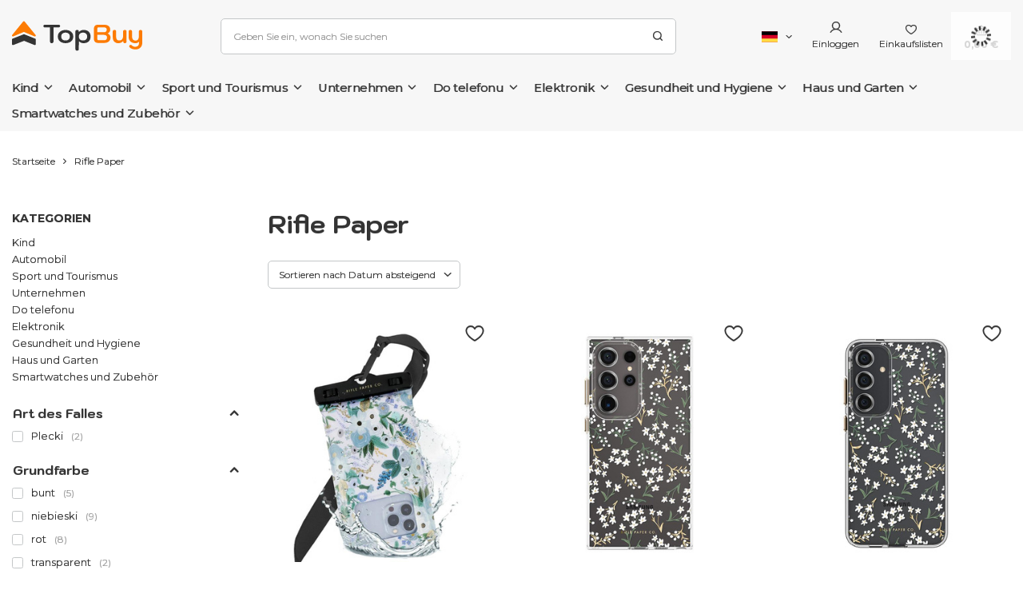

--- FILE ---
content_type: text/html; charset=utf-8
request_url: https://topbuy.eu/de/producers/rifle-paper-1308137443
body_size: 35107
content:
<!DOCTYPE html>
<html lang="de" class="--freeShipping --vat --gross " ><head><link rel="preload" as="image" fetchpriority="high" media="(max-width: 420px)" href="/hpeciai/d6728580ecdd0e2a2a717c438a912993/ger_is_Rifle-Paper-Waterproof-Floating-Pouch-Wasserdichte-Tasche-fur-Smartphones-bis-zu-6-7-Garden-Party-Blue-19976.jpg"><link rel="preload" as="image" fetchpriority="high" media="(min-width: 420.1px)" href="/hpeciai/827c27cb3e47cd07b1ac684a347ee57a/ger_il_Rifle-Paper-Waterproof-Floating-Pouch-Wasserdichte-Tasche-fur-Smartphones-bis-zu-6-7-Garden-Party-Blue-19976.jpg"><link rel="preload" as="image" fetchpriority="high" media="(max-width: 420px)" href="/hpeciai/44968f925886f860142e5e576b1d549e/ger_is_Gewehr-Papier-klar-Samsung-Galaxy-S24-Ultra-Fall-Petite-Fleurs-19280.jpg"><link rel="preload" as="image" fetchpriority="high" media="(min-width: 420.1px)" href="/hpeciai/48e2f616bf06c16a22c667d365c95c2c/ger_il_Gewehr-Papier-klar-Samsung-Galaxy-S24-Ultra-Fall-Petite-Fleurs-19280.jpg"><meta name="viewport" content="user-scalable=no, initial-scale = 1.0, maximum-scale = 1.0, width=device-width, viewport-fit=cover"><meta http-equiv="Content-Type" content="text/html; charset=utf-8"><meta http-equiv="X-UA-Compatible" content="IE=edge"><title>Rifle Paper TopBuy - die besten Produkte, attraktive Preise, schnelle Lieferungen - an einer Adresse.</title><meta name="keywords" content="Energizer, Wekome, Eveready, Wonder, Crong, Puro, SBS, STM, Spigen, Guess, Karl Lagerfeld, Speck, Incase, Mobyfox, Green Cell, Case-mate, Dunlop, Alpina, Stanley, Slazenger"><meta name="description" content="Towary producenta Rifle Paper Handyzubehör, robuste Ladegeräte, Kabel, Halterungen, MagSafe-Zubehör, Hüllen, Ringe, Top-Marken Crong, Speck, Für Kinder Pusheen, BT21, Marvel, Breites Angebot zu guten Preisen, sofortige Verfügbarkeit, schnelle Lieferungen, bequeme Zahlungen."><link rel="icon" href="/gfx/ger/favicon.ico"><meta name="theme-color" content="#FD7B03"><meta name="msapplication-navbutton-color" content="#FD7B03"><meta name="apple-mobile-web-app-status-bar-style" content="#FD7B03"><link rel="preload stylesheet" as="style" href="/gfx/ger/style.css.gzip?r=1763386909"><script>var app_shop={urls:{prefix:'data="/gfx/'.replace('data="', '')+'ger/',graphql:'/graphql/v1/'},vars:{priceType:'gross',priceTypeVat:true,productDeliveryTimeAndAvailabilityWithBasket:false,geoipCountryCode:'US',fairShopLogo: { enabled: false, image: '/gfx/standards/safe_light.svg'},currency:{id:'EUR',symbol:'€',country:'eu',format:'###,##0.00',beforeValue:false,space:true,decimalSeparator:',',groupingSeparator:' '},language:{id:'ger',symbol:'de',name:'German'},},txt:{priceTypeText:' inkl. MwSt',},fn:{},fnrun:{},files:[],graphql:{}};const getCookieByName=(name)=>{const value=`; ${document.cookie}`;const parts = value.split(`; ${name}=`);if(parts.length === 2) return parts.pop().split(';').shift();return false;};if(getCookieByName('freeeshipping_clicked')){document.documentElement.classList.remove('--freeShipping');}if(getCookieByName('rabateCode_clicked')){document.documentElement.classList.remove('--rabateCode');}function hideClosedBars(){const closedBarsArray=JSON.parse(localStorage.getItem('closedBars'))||[];if(closedBarsArray.length){const styleElement=document.createElement('style');styleElement.textContent=`${closedBarsArray.map((el)=>`#${el}`).join(',')}{display:none !important;}`;document.head.appendChild(styleElement);}}hideClosedBars();</script><meta name="robots" content="index,follow"><meta name="rating" content="general"><meta name="Author" content="TopBuy based on IdoSell - the best online selling solutions for your e-store (www.idosell.com/shop).">
<!-- Begin LoginOptions html -->

<style>
#client_new_social .service_item[data-name="service_Apple"]:before, 
#cookie_login_social_more .service_item[data-name="service_Apple"]:before,
.oscop_contact .oscop_login__service[data-service="Apple"]:before {
    display: block;
    height: 2.6rem;
    content: url('/gfx/standards/apple.svg?r=1743165583');
}
.oscop_contact .oscop_login__service[data-service="Apple"]:before {
    height: auto;
    transform: scale(0.8);
}
#client_new_social .service_item[data-name="service_Apple"]:has(img.service_icon):before,
#cookie_login_social_more .service_item[data-name="service_Apple"]:has(img.service_icon):before,
.oscop_contact .oscop_login__service[data-service="Apple"]:has(img.service_icon):before {
    display: none;
}
</style>

<!-- End LoginOptions html -->

<!-- Open Graph -->
<meta property="og:type" content="website"><meta property="og:url" content="https://topbuy.eu/de/producers/rifle-paper-1308137443
"><meta property="og:title" content="Rifle Paper TopBuy - die besten Produkte, attraktive Preise, schnelle Lieferungen - an einer Adresse."><meta property="og:description" content="Towary producenta Rifle Paper Handyzubehör, robuste Ladegeräte, Kabel, Halterungen, MagSafe-Zubehör, Hüllen, Ringe, Top-Marken Crong, Speck, Für Kinder Pusheen, BT21, Marvel, Breites Angebot zu guten Preisen, sofortige Verfügbarkeit, schnelle Lieferungen, bequeme Zahlungen."><meta property="og:site_name" content="TopBuy"><meta property="og:locale" content="de_DE"><meta property="og:locale:alternate" content="pl_PL"><meta property="og:locale:alternate" content="en_GB"><meta property="og:locale:alternate" content="cs_CZ"><meta property="og:locale:alternate" content="hu_HU"><meta property="og:locale:alternate" content="fr_FR"><meta property="og:locale:alternate" content="it_IT"><meta property="og:locale:alternate" content="lt_LT"><meta property="og:image" content="https://topbuy.eu/hpeciai/edf90433b40e77180bb4f2b3e8ee1ec0/pol_pl_Rifle-Paper-Waterproof-Floating-Pouch-Etui-wodoodporne-do-smartfonow-do-6-7-Garden-Party-Blue-19976_1.jpg"><meta property="og:image:width" content="450"><meta property="og:image:height" content="450"><link rel="manifest" href="https://topbuy.eu/data/include/pwa/2/manifest.json?t=3"><meta name="apple-mobile-web-app-capable" content="yes"><meta name="apple-mobile-web-app-status-bar-style" content="black"><meta name="apple-mobile-web-app-title" content="TopBuy.eu - wielobranżowy sklep internetowy"><link rel="apple-touch-icon" href="/data/include/pwa/2/icon-128.png"><link rel="apple-touch-startup-image" href="/data/include/pwa/2/logo-512.png" /><meta name="msapplication-TileImage" content="/data/include/pwa/2/icon-144.png"><meta name="msapplication-TileColor" content="#2F3BA2"><meta name="msapplication-starturl" content="/"><script type="application/javascript">var _adblock = true;</script><script async src="/data/include/advertising.js"></script><script type="application/javascript">var statusPWA = {
                online: {
                    txt: "Mit dem Internet verbunden",
                    bg: "#5fa341"
                },
                offline: {
                    txt: "Keine Internetverbindung verfügbar",
                    bg: "#eb5467"
                }
            }</script><script async type="application/javascript" src="/ajax/js/pwa_online_bar.js?v=1&r=6"></script><script >
window.dataLayer = window.dataLayer || [];
window.gtag = function gtag() {
dataLayer.push(arguments);
}
gtag('consent', 'default', {
'ad_storage': 'denied',
'analytics_storage': 'denied',
'ad_personalization': 'denied',
'ad_user_data': 'denied',
'wait_for_update': 500
});

gtag('set', 'ads_data_redaction', true);
</script><script id="iaiscript_1" data-requirements="W10=" data-ga4_sel="ga4script">
window.iaiscript_1 = `<${'script'}  class='google_consent_mode_update'>
gtag('consent', 'update', {
'ad_storage': 'denied',
'analytics_storage': 'denied',
'ad_personalization': 'denied',
'ad_user_data': 'denied'
});
</${'script'}>`;
</script>
<!-- End Open Graph -->

<link rel="canonical" href="https://topbuy.eu/de/producers/rifle-paper-1308137443" />
<link rel="alternate" hreflang="cs" href="https://topbuy.eu/cs/producers/rifle-paper-1308137443" />
<link rel="alternate" hreflang="en" href="https://topbuy.eu/en/producers/rifle-paper-1308137443" />
<link rel="alternate" hreflang="fr" href="https://topbuy.eu/fr/producers/rifle-paper-1308137443" />
<link rel="alternate" hreflang="hu" href="https://topbuy.eu/hu/producers/rifle-paper-1308137443" />
<link rel="alternate" hreflang="it" href="https://topbuy.eu/it/producers/rifle-paper-1308137443" />
<link rel="alternate" hreflang="lt" href="https://topbuy.eu/lt/producers/rifle-paper-1308137443" />
<link rel="alternate" hreflang="pl" href="https://topbuy.eu/pl/producers/rifle-paper-1308137443" />
<link rel="alternate" hreflang="de" href="https://topbuy.eu/de/producers/rifle-paper-1308137443" />
                <!-- Global site tag (gtag.js) -->
                <script  async src="https://www.googletagmanager.com/gtag/js?id=AW-17637296025"></script>
                <script >
                    window.dataLayer = window.dataLayer || [];
                    window.gtag = function gtag(){dataLayer.push(arguments);}
                    gtag('js', new Date());
                    
                    gtag('config', 'AW-17637296025', {"allow_enhanced_conversions":true});
gtag('config', 'G-QN9CLM3VEF');

                </script>
                <link rel="stylesheet" type="text/css" href="/data/designs/654e1722ea11a4.53046842_119/gfx/ger/custom.css.gzip?r=1763387413">            <!-- Google Tag Manager -->
                    <script >(function(w,d,s,l,i){w[l]=w[l]||[];w[l].push({'gtm.start':
                    new Date().getTime(),event:'gtm.js'});var f=d.getElementsByTagName(s)[0],
                    j=d.createElement(s),dl=l!='dataLayer'?'&l='+l:'';j.async=true;j.src=
                    'https://www.googletagmanager.com/gtm.js?id='+i+dl;f.parentNode.insertBefore(j,f);
                    })(window,document,'script','dataLayer','GTM-MNNH892T');</script>
            <!-- End Google Tag Manager -->
<!-- Begin additional html or js -->


<!--12|2|13| modified: 2025-10-10 13:23:50-->
<script><!-- TikTok Pixel for IdoSell / IAI — paste into HEAD -->
<script>
(function(w, d, t, PIXEL_ID){
  // Guard: don't double-load
  if (w.ttq && w.ttq.__iailoaded) return;

  w.TiktokAnalyticsObject = t;
  var ttq = w[t] = w[t] || [];
  ttq.methods = ["page","track","identify","instances","debug","on","off","once","ready","alias","group","enableCookie","disableCookie","holdConsent","revokeConsent","grantConsent"];
  ttq.setAndDefer = function(obj, method){ obj[method] = function(){ obj.push([method].concat([].slice.call(arguments,0))); }; };
  for (var i=0;i<ttq.methods.length;i++) ttq.setAndDefer(ttq, ttq.methods[i]);
  ttq.instance = function(id){ var inst = ttq._i[id] || []; for (var j=0;j<ttq.methods.length;j++) ttq.setAndDefer(inst, ttq.methods[j]); return inst; };

  ttq.load = function(id, opts){
    var s = d.createElement("script");
    s.async = true;
    s.src = "https://analytics.tiktok.com/i18n/pixel/events.js?sdkid="+id+"&lib="+t;
    var first = d.getElementsByTagName("script")[0];
    first.parentNode.insertBefore(s, first);
    ttq._i = ttq._i || {};
    ttq._i[id] = [];
    ttq._t = ttq._t || {};
    ttq._t[id] = +new Date();
    ttq._o = ttq._o || {};
    ttq._o[id] = opts || {};
  };

  // Init once DOM is ready (IdoSell ładuje head wcześnie)
  function initPixel(){
    if (ttq.__initialized) return;
    ttq.load(D3KBD93C77UELR3MSA00);
    ttq.page(); // page view
    ttq.__initialized = true;
    ttq.__iailoaded = true;
  }

  if (d.readyState === "complete" || d.readyState === "interactive") {
    initPixel();
  } else {
    d.addEventListener("DOMContentLoaded", initPixel);
  }

}) (window, document, 'ttq', 'D3KBD93C77UELR3MSA00');
</script>
<!-- /TikTok Pixel for IdoSell --></script>

<!-- End additional html or js -->
<script src="/inPost/inpostPayNew.js"></script><script src="https://inpostpay-widget-v2.inpost.pl/inpostpay.widget.v2.js"></script><script type="text/javascript" src="/expressCheckout/smileCheckout.php?v=3"></script><style>express-checkout:not(:defined){-webkit-appearance:none;background:0 0;display:block !important;outline:0;width:100%;min-height:48px;position:relative}</style></head><body><div id="container" class="search_page container max-width-1400"><header class="background_full  commercial_banner"><script class="ajaxLoad">app_shop.vars.vat_registered="true";app_shop.vars.currency_format="###,##0.00";app_shop.vars.currency_before_value=false;app_shop.vars.currency_space=true;app_shop.vars.symbol="€";app_shop.vars.id="EUR";app_shop.vars.baseurl="http://topbuy.eu/";app_shop.vars.sslurl="https://topbuy.eu/";app_shop.vars.curr_url="%2Fde%2Fproducers%2Frifle-paper-1308137443";var currency_decimal_separator=',';var currency_grouping_separator=' ';app_shop.vars.blacklist_extension=["exe","com","swf","js","php"];app_shop.vars.blacklist_mime=["application/javascript","application/octet-stream","message/http","text/javascript","application/x-deb","application/x-javascript","application/x-shockwave-flash","application/x-msdownload"];app_shop.urls.contact="/de/contact";</script><div id="viewType" style="display:none"></div><div id="freeShipping" class="freeShipping"><span class="freeShipping__info">Darmowa wysyłka</span><strong class="freeShipping__val">
				ab 
				47,38 €</strong><a href="" class="freeShipping__close"></a></div><div id="logo" class="d-flex align-items-center"><a href="https://topbuy.eu/de" target="_self"><img src="/data/gfx/mask/ger/logo_2_big.svg" alt="" width="163" height="38"></a></div><form action="https://topbuy.eu/de/search" method="get" id="menu_search" class="menu_search"><a href="#showSearchForm" class="menu_search__mobile"></a><div class="menu_search__block"><div class="menu_search__item --input"><input class="menu_search__input" type="text" name="text" autocomplete="off" placeholder="Geben Sie ein, wonach Sie suchen"><button class="menu_search__submit" type="submit"></button></div><div class="menu_search__item --results search_result"></div></div></form><div id="menu_settings" class="align-items-center justify-content-center justify-content-lg-end"><div class="open_trigger"><span class="d-none d-md-inline-block flag flag_ger"></span><div class="menu_settings_wrapper d-md-none"><div class="menu_settings_inline"><div class="menu_settings_header">
								Sprache und Währung: 
							</div><div class="menu_settings_content"><span class="menu_settings_flag flag flag_ger"></span><strong class="menu_settings_value"><span class="menu_settings_language">de</span><span> | </span><span class="menu_settings_currency">€</span></strong></div></div><div class="menu_settings_inline"><div class="menu_settings_header">
								Lieferland: 
							</div><div class="menu_settings_content"><strong class="menu_settings_value">Polen</strong></div></div></div><i class="icon-angle-down d-none d-md-inline-block"></i></div><form action="https://topbuy.eu/de/settings.html" method="post"><ul><li><div class="form-group"><label class="menu_settings_lang_label">Sprache</label><div class="radio"><label><input type="radio" name="lang" value="pol"><span class="flag flag_pol"></span><span>pl</span></label></div><div class="radio"><label><input type="radio" name="lang" value="eng"><span class="flag flag_eng"></span><span>en</span></label></div><div class="radio"><label><input type="radio" name="lang" value="cze"><span class="flag flag_cze"></span><span>cs</span></label></div><div class="radio"><label><input type="radio" name="lang" value="hun"><span class="flag flag_hun"></span><span>hu</span></label></div><div class="radio"><label><input type="radio" name="lang" checked value="ger"><span class="flag flag_ger"></span><span>de</span></label></div><div class="radio"><label><input type="radio" name="lang" value="fre"><span class="flag flag_fre"></span><span>fr</span></label></div><div class="radio"><label><input type="radio" name="lang" value="ita"><span class="flag flag_ita"></span><span>it</span></label></div><div class="radio"><label><input type="radio" name="lang" value="lit"><span class="flag flag_lit"></span><span>lt</span></label></div></div></li><li><div class="form-group"><label for="menu_settings_curr">Währung</label><div class="select-after"><select class="form-control" name="curr" id="menu_settings_curr"><option value="PLN">zł (1 € = 4.2zł)
															</option><option value="EUR" selected>€</option><option value="CZK">Kč (1 € = 24.3619Kč)
															</option></select></div></div><div class="form-group"><label for="menu_settings_country">Lieferland</label><div class="select-after"><select class="form-control" name="country" id="menu_settings_country"><option value="1143020022">Belgien</option><option value="1143020033">Bulgarien</option><option value="1143020042">Dänemark</option><option value="1143020143">Deutschland</option><option value="1143020051">Estland</option><option value="1143020056">Finnland</option><option value="1143020057">Frankreich</option><option value="1143020062">Griechenland</option><option value="1143020220">Italien</option><option value="1143020038">Kroatien</option><option value="1143020118">Lettland</option><option value="1143020116">Litauen</option><option value="1143020076">Niederlande</option><option value="1143020016">Österreich</option><option selected value="1143020003">Polen</option><option value="1143020163">Portugal</option><option value="1143020169">Rumänien</option><option value="1143020193">Schweden</option><option value="1143020182">Slowakei</option><option value="1143020183">Slowenien</option><option value="1143020075">Spanien</option><option value="1143020041">Tschechien</option><option value="1143020217">Ungarn</option></select></div></div></li><li class="buttons"><button class="btn --solid --large" type="submit">
								Änderungen übernehmen
							</button></li></ul></form><div id="menu_additional"><a class="account_link" href="https://topbuy.eu/de/login.html">Einloggen</a><div class="shopping_list_top" data-empty="true"><a href="https://topbuy.eu/de/shoppinglist" class="wishlist_link slt_link --empty">Einkaufslisten</a><div class="slt_lists"><ul class="slt_lists__nav"><li class="slt_lists__nav_item" data-list_skeleton="true" data-list_id="true" data-shared="true"><a class="slt_lists__nav_link" data-list_href="true"><span class="slt_lists__nav_name" data-list_name="true"></span><span class="slt_lists__count" data-list_count="true">0</span></a></li><li class="slt_lists__nav_item --empty"><a class="slt_lists__nav_link --empty" href="https://topbuy.eu/de/shoppinglist"><span class="slt_lists__nav_name" data-list_name="true">Einkaufsliste</span><span class="slt_lists__count" data-list_count="true">0</span></a></li></ul></div></div></div></div><div class="shopping_list_top_mobile" data-empty="true"><a href="https://topbuy.eu/de/shoppinglist" class="sltm_link --empty"></a></div><div id="menu_basket" class="topBasket --skeleton"><a class="topBasket__sub" href="/basketedit.php"><span class="badge badge-info"></span><strong class="topBasket__price">0,00 €</strong></a><div class="topBasket__details --products" style="display: none;"><div class="topBasket__block --labels"><label class="topBasket__item --name">Produkt</label><label class="topBasket__item --sum">Menge</label><label class="topBasket__item --prices">Preis</label></div><div class="topBasket__block --products"></div></div><div class="topBasket__details --shipping" style="display: none;"><span class="topBasket__name">Versandkosten ab</span><span id="shipppingCost"></span></div><script>
						app_shop.vars.cache_html = true;
					</script></div><nav id="menu_categories" class="wide"><button type="button" class="navbar-toggler"><i class="icon-reorder"></i></button><div class="navbar-collapse" id="menu_navbar"><ul class="navbar-nav mx-md-n2"><li class="nav-item"><a  href="/de/menu/kind-557" target="_self" title="Kind" class="nav-link" >Kind</a><ul class="navbar-subnav"><li class="nav-item"><a  href="/de/menu/kind/schulmaterial-563" target="_self" title="Schulmaterial" class="nav-link" >Schulmaterial</a><ul class="navbar-subsubnav"><li class="nav-item"><a  href="/de/menu/kind/schulmaterial/plecaki-911" target="_self" title="Plecaki" class="nav-link" >Plecaki</a></li><li class="nav-item"><a  href="/de/menu/kind/schulmaterial/piorniki-912" target="_self" title="Piórniki" class="nav-link" >Piórniki</a></li><li class="nav-item"><a  href="/de/menu/kind/schulmaterial/schreiben-zeichnen-malen-568" target="_self" title="Schreiben Zeichnen Malen" class="nav-link" >Schreiben Zeichnen Malen</a><ul class="navbar-subsubsubnav d-md-none"><li class="nav-item"><a  href="/de/menu/kind/schulmaterial/schreiben-zeichnen-malen/dlugopisy-969" target="_self" title="Długopisy" class="nav-link" >Długopisy</a></li><li class="nav-item"><a  href="/de/menu/kind/schulmaterial/schreiben-zeichnen-malen/olowki-970" target="_self" title="Ołówki" class="nav-link" >Ołówki</a></li><li class="nav-item"><a  href="/de/menu/kind/schulmaterial/schreiben-zeichnen-malen/markery-pisaki-972" target="_self" title="Markery, pisaki" class="nav-link" >Markery, pisaki</a></li><li class="nav-item"><a  href="/de/menu/kind/schulmaterial/schreiben-zeichnen-malen/tablice-magnetyczne-974" target="_self" title="Tablice magnetyczne" class="nav-link" >Tablice magnetyczne</a></li><li class="nav-item"><a  href="/de/menu/kind/schulmaterial/schreiben-zeichnen-malen/zestawy-pismiennicze-975" target="_self" title="Zestawy piśmiennicze" class="nav-link" >Zestawy piśmiennicze</a></li><li class="nav-item"><a  href="/de/menu/kind/schulmaterial/schreiben-zeichnen-malen/gumki-do-mazania-966" target="_self" title="Gumki do mazania" class="nav-link" >Gumki do mazania</a></li></ul></li><li class="nav-item"><a  href="/de/menu/kind/schulmaterial/zestawy-przyborow-918" target="_self" title="Zestawy przyborów" class="nav-link" >Zestawy przyborów</a></li><li class="nav-item"><a  href="/de/menu/kind/schulmaterial/worki-na-buty-919" target="_self" title="Worki na buty" class="nav-link" >Worki na buty</a></li><li class="nav-item"><a  href="/de/menu/kind/schulmaterial/torby-1153" target="_self" title="Torby" class="nav-link" >Torby</a></li><li class="nav-item"><a  href="/de/menu/kind/schulmaterial/pozostale-968" target="_self" title="Pozostałe" class="nav-link" >Pozostałe</a></li><li class="nav-item"><a  href="/de/menu/kind/schulmaterial/artykuly-plastyczne-1311" target="_self" title="Artykuły plastyczne" class="nav-link" >Artykuły plastyczne</a><ul class="navbar-subsubsubnav d-md-none"><li class="nav-item"><a  href="/de/menu/kind/schulmaterial/artykuly-plastyczne/kredki-1312" target="_self" title="Kredki" class="nav-link" >Kredki</a></li><li class="nav-item"><a  href="/de/menu/kind/schulmaterial/artykuly-plastyczne/farby-1313" target="_self" title="Farby" class="nav-link" >Farby</a></li><li class="nav-item"><a  href="/de/menu/kind/schulmaterial/artykuly-plastyczne/zestawy-artystyczne-996" target="_self" title="Zestawy artystyczne" class="nav-link" >Zestawy artystyczne</a></li></ul></li><li class="nav-item"><a  href="/de/menu/kind/schulmaterial/artykuly-papiernicze-1314" target="_self" title="Artykuły papiernicze" class="nav-link" >Artykuły papiernicze</a><ul class="navbar-subsubsubnav d-md-none"><li class="nav-item"><a  href="/de/menu/kind/schulmaterial/artykuly-papiernicze/zeszyty-notatniki-913" target="_self" title="Zeszyty, notatniki" class="nav-link" >Zeszyty, notatniki</a></li><li class="nav-item"><a  href="/de/menu/kind/schulmaterial/artykuly-papiernicze/kalendarze-planery-914" target="_self" title="Kalendarze, planery" class="nav-link" >Kalendarze, planery</a></li><li class="nav-item"><a  href="/de/menu/kind/schulmaterial/artykuly-papiernicze/teczki-segregatory-915" target="_self" title="Teczki, segregatory" class="nav-link" >Teczki, segregatory</a></li><li class="nav-item"><a  href="/de/menu/kind/schulmaterial/artykuly-papiernicze/naklejki-na-zeszyty-917" target="_self" title="Naklejki na zeszyty" class="nav-link" >Naklejki na zeszyty</a></li><li class="nav-item"><a  href="/de/menu/kind/schulmaterial/artykuly-papiernicze/segregatory-921" target="_self" title="Segregatory" class="nav-link" >Segregatory</a></li><li class="nav-item"><a  href="/de/menu/kind/schulmaterial/artykuly-papiernicze/zakladki-do-ksiazek-967" target="_self" title="Zakładki do książek" class="nav-link" >Zakładki do książek</a></li></ul></li></ul></li><li class="nav-item"><a  href="/de/menu/kind/spielzeug-567" target="_self" title="Spielzeug" class="nav-link" >Spielzeug</a><ul class="navbar-subsubnav"><li class="nav-item"><a  href="/de/menu/kind/spielzeug/klocki-1142" target="_self" title="Klocki" class="nav-link" >Klocki</a></li><li class="nav-item"><a  href="/de/menu/kind/spielzeug/lalki-1143" target="_self" title="Lalki" class="nav-link" >Lalki</a></li><li class="nav-item"><a  href="/de/menu/kind/spielzeug/pojazdy-1145" target="_self" title="Pojazdy" class="nav-link" >Pojazdy</a></li><li class="nav-item"><a  href="/de/menu/kind/spielzeug/zabawki-do-kapieli-1147" target="_self" title="Zabawki do kąpieli" class="nav-link" >Zabawki do kąpieli</a></li><li class="nav-item"><a  href="/de/menu/kind/spielzeug/grzechotki-1148" target="_self" title="Grzechotki" class="nav-link" >Grzechotki</a></li><li class="nav-item"><a  href="/de/menu/kind/spielzeug/pozostale-1149" target="_self" title="Pozostałe" class="nav-link" >Pozostałe</a></li><li class="nav-item"><a  href="/de/menu/kind/spielzeug/zabawki-drewniane-1151" target="_self" title="Zabawki drewniane" class="nav-link" >Zabawki drewniane</a></li><li class="nav-item"><a  href="/de/menu/kind/spielzeug/pilki-1157" target="_self" title="Piłki" class="nav-link" >Piłki</a></li><li class="nav-item"><a  href="/de/menu/kind/spielzeug/artystyczne-i-kreatywne-1317" target="_self" title="Artystyczne i kreatywne" class="nav-link" >Artystyczne i kreatywne</a></li><li class="nav-item"><a  href="/de/menu/kind/spielzeug/puzzle-tradycyjne-1318" target="_self" title="Puzzle Tradycyjne" class="nav-link" >Puzzle Tradycyjne</a><ul class="navbar-subsubsubnav d-md-none"><li class="nav-item"><a  href="/de/menu/kind/spielzeug/puzzle-tradycyjne/puzzle-spiele-558" target="_self" title="Puzzle-Spiele" class="nav-link" >Puzzle-Spiele</a></li><li class="nav-item"><a  href="/de/menu/kind/spielzeug/puzzle-tradycyjne/puzzle-drewniane-1150" target="_self" title="Puzzle drewniane" class="nav-link" >Puzzle drewniane</a></li></ul></li></ul></li><li class="nav-item"><a  href="/de/menu/kind/wasser-am-strand-573" target="_self" title="Wasser am Strand" class="nav-link" >Wasser am Strand</a><ul class="navbar-subsubnav"><li class="nav-item"><a  href="/de/menu/kind/wasser-am-strand/baseny-1003" target="_self" title="Baseny" class="nav-link" >Baseny</a></li><li class="nav-item"><a  href="/de/menu/kind/wasser-am-strand/materace-plazowe-1004" target="_self" title="Materace plażowe" class="nav-link" >Materace plażowe</a></li><li class="nav-item"><a  href="/de/menu/kind/wasser-am-strand/zabawki-do-wody-1005" target="_self" title="Zabawki do wody" class="nav-link" >Zabawki do wody</a></li><li class="nav-item"><a  href="/de/menu/kind/wasser-am-strand/zabawki-do-piaskownicy-1006" target="_self" title="Zabawki do piaskownicy" class="nav-link" >Zabawki do piaskownicy</a></li></ul></li><li class="nav-item"><a  href="/de/menu/kind/maskottchen-pluschtiere-575" target="_self" title="Maskottchen Plüschtiere" class="nav-link" >Maskottchen Plüschtiere</a><ul class="navbar-subsubnav"><li class="nav-item"><a  href="/de/menu/kind/maskottchen-pluschtiere/maskotki-pusheen-1159" target="_self" title="Maskotki Pusheen" class="nav-link" >Maskotki Pusheen</a></li><li class="nav-item"><a  href="/de/menu/kind/maskottchen-pluschtiere/realistyczne-pluszaki-eko-maskotki-1160" target="_self" title="Realistyczne pluszaki, eko maskotki" class="nav-link" >Realistyczne pluszaki, eko maskotki</a></li><li class="nav-item"><a  href="/de/menu/kind/maskottchen-pluschtiere/pozostale-zwierzatka-1161" target="_self" title="Pozostałe zwierzątka" class="nav-link" >Pozostałe zwierzątka</a><ul class="navbar-subsubsubnav d-md-none"><li class="nav-item"><a  href="/de/menu/kind/maskottchen-pluschtiere/pozostale-zwierzatka/maskotki-zwierzeta-domowe-1164" target="_self" title="Maskotki Zwierzęta Domowe" class="nav-link" >Maskotki Zwierzęta Domowe</a></li><li class="nav-item"><a  href="/de/menu/kind/maskottchen-pluschtiere/pozostale-zwierzatka/maskotki-zwierzeta-lesne-1165" target="_self" title="Maskotki Zwierzęta Leśne" class="nav-link" >Maskotki Zwierzęta Leśne</a></li><li class="nav-item"><a  href="/de/menu/kind/maskottchen-pluschtiere/pozostale-zwierzatka/maskotki-zwierzeta-wodne-1166" target="_self" title="Maskotki Zwierzęta Wodne" class="nav-link" >Maskotki Zwierzęta Wodne</a></li></ul></li><li class="nav-item"><a  href="/de/menu/kind/maskottchen-pluschtiere/maskotki-muminki-1162" target="_self" title="Maskotki Muminki" class="nav-link" >Maskotki Muminki</a></li><li class="nav-item"><a  href="/de/menu/kind/maskottchen-pluschtiere/maskotki-realistyczne-1174" target="_self" title="Maskotki Realistyczne" class="nav-link" >Maskotki Realistyczne</a></li><li class="nav-item"><a  href="/de/menu/kind/maskottchen-pluschtiere/maskotki-bt21-1175" target="_self" title="Maskotki BT21" class="nav-link" >Maskotki BT21</a></li><li class="nav-item"><a  href="/de/menu/kind/maskottchen-pluschtiere/maskotki-grinch-1259" target="_self" title="Maskotki Grinch" class="nav-link" >Maskotki Grinch</a></li><li class="nav-item"><a  href="/de/menu/kind/maskottchen-pluschtiere/pozostale-maskotki-aurora-1260" target="_self" title="Pozostałe maskotki Aurora" class="nav-link" >Pozostałe maskotki Aurora</a></li></ul></li><li class="nav-item"><a  href="/de/menu/kind/ausstattung-der-zimmer-562" target="_self" title="Ausstattung der Zimmer" class="nav-link" >Ausstattung der Zimmer</a><ul class="navbar-subsubnav more"><li class="nav-item"><a  href="/de/menu/kind/ausstattung-der-zimmer/wycieraczki-1117" target="_self" title="Wycieraczki" class="nav-link" >Wycieraczki</a></li><li class="nav-item"><a  href="/de/menu/kind/ausstattung-der-zimmer/lampki-1118" target="_self" title="Lampki" class="nav-link" >Lampki</a></li><li class="nav-item"><a  href="/de/menu/kind/ausstattung-der-zimmer/podkladki-na-biurko-1119" target="_self" title="Podkładki na biurko" class="nav-link" >Podkładki na biurko</a></li><li class="nav-item"><a  href="/de/menu/kind/ausstattung-der-zimmer/albumy-fotograficzne-1120" target="_self" title="Albumy fotograficzne" class="nav-link" >Albumy fotograficzne</a></li><li class="nav-item"><a  href="/de/menu/kind/ausstattung-der-zimmer/kalendarze-planery-1121" target="_self" title="Kalendarze, planery" class="nav-link" >Kalendarze, planery</a></li><li class="nav-item"><a  href="/de/menu/kind/ausstattung-der-zimmer/kosmetyczki-podrozne-1122" target="_self" title="Kosmetyczki podróżne" class="nav-link" >Kosmetyczki podróżne</a></li><li class="nav-item"><a  href="/de/menu/kind/ausstattung-der-zimmer/organizery-na-biurko-916" target="_self" title="Organizery na biurko" class="nav-link" >Organizery na biurko</a></li><li class="nav-item"><a  href="/de/menu/kind/ausstattung-der-zimmer/parasole-1123" target="_self" title="Parasole" class="nav-link" >Parasole</a></li><li class="nav-item"><a  href="/de/menu/kind/ausstattung-der-zimmer/skarbonki-1124" target="_self" title="Skarbonki" class="nav-link" >Skarbonki</a></li><li class="nav-item"><a  href="/de/menu/kind/ausstattung-der-zimmer/szklane-kule-sniezne-1131" target="_self" title="Szklane kule śnieżne" class="nav-link" >Szklane kule śnieżne</a></li><li class="nav-item"><a  href="/de/menu/kind/ausstattung-der-zimmer/sammler-586" target="_self" title="Sammler" class="nav-link" >Sammler</a></li><li class="nav-item"><a  href="/de/menu/kind/ausstattung-der-zimmer/uchwyty-meblowe-1132" target="_self" title="Uchwyty meblowe" class="nav-link" >Uchwyty meblowe</a></li><li class="nav-item"><a  href="/de/menu/kind/ausstattung-der-zimmer/pozostale-1133" target="_self" title="Pozostałe" class="nav-link" >Pozostałe</a></li><li class="nav-item"><a  href="/de/menu/kind/ausstattung-der-zimmer/maseczki-ochronne-1156" target="_self" title="Maseczki ochronne" class="nav-link" >Maseczki ochronne</a></li><li class="nav-item"><a  href="/de/menu/kind/ausstattung-der-zimmer/obrusy-1137" target="_self" title="Obrusy" class="nav-link" >Obrusy</a></li><li class="nav-item"><a  href="/de/menu/kind/ausstattung-der-zimmer/przypinki-breloczki-1163" target="_self" title="Przypinki, breloczki" class="nav-link" >Przypinki, breloczki</a></li><li class="nav-item --extend"><a href="" class="nav-link" txt_alt="- Ausblenden">+ Alle anzeigen</a></li></ul></li><li class="nav-item empty"><a  href="/de/menu/kind/andere-561" target="_self" title="Andere" class="nav-link" >Andere</a></li><li class="nav-item"><a  href="/de/menu/kind/akcesoria-do-jedzenia-i-picia-1319" target="_self" title="Akcesoria do jedzenia i picia" class="nav-link" >Akcesoria do jedzenia i picia</a><ul class="navbar-subsubnav"><li class="nav-item"><a  href="/de/menu/kind/akcesoria-do-jedzenia-i-picia/flaschen-tassen-559" target="_self" title="Flaschen Tassen" class="nav-link" >Flaschen Tassen</a><ul class="navbar-subsubsubnav d-md-none"><li class="nav-item"><a  href="/de/menu/kind/akcesoria-do-jedzenia-i-picia/flaschen-tassen/butelki-1017" target="_self" title="Butelki" class="nav-link" >Butelki</a></li><li class="nav-item"><a  href="/de/menu/kind/akcesoria-do-jedzenia-i-picia/flaschen-tassen/kubki-1018" target="_self" title="Kubki" class="nav-link" >Kubki</a></li><li class="nav-item"><a  href="/de/menu/kind/akcesoria-do-jedzenia-i-picia/flaschen-tassen/bidony-1021" target="_self" title="Bidony" class="nav-link" >Bidony</a></li><li class="nav-item"><a  href="/de/menu/kind/akcesoria-do-jedzenia-i-picia/flaschen-tassen/termoopakowania-1022" target="_self" title="Termoopakowania" class="nav-link" >Termoopakowania</a></li></ul></li><li class="nav-item"><a  href="/de/menu/kind/akcesoria-do-jedzenia-i-picia/mahlzeiten-560" target="_self" title="Mahlzeiten" class="nav-link" >Mahlzeiten</a><ul class="navbar-subsubsubnav d-md-none"><li class="nav-item"><a  href="/de/menu/kind/akcesoria-do-jedzenia-i-picia/mahlzeiten/talerzyki-miseczki-1044" target="_self" title="Talerzyki, miseczki" class="nav-link" >Talerzyki, miseczki</a></li><li class="nav-item"><a  href="/de/menu/kind/akcesoria-do-jedzenia-i-picia/mahlzeiten/sztucce-1045" target="_self" title="Sztućce" class="nav-link" >Sztućce</a></li><li class="nav-item"><a  href="/de/menu/kind/akcesoria-do-jedzenia-i-picia/mahlzeiten/lunchboxy-sniadaniowki-1046" target="_self" title="Lunchboxy, śniadaniówki" class="nav-link" >Lunchboxy, śniadaniówki</a></li><li class="nav-item"><a  href="/de/menu/kind/akcesoria-do-jedzenia-i-picia/mahlzeiten/owijki-torebki-sniadaniowe-1047" target="_self" title="Owijki, torebki śniadaniowe" class="nav-link" >Owijki, torebki śniadaniowe</a></li><li class="nav-item"><a  href="/de/menu/kind/akcesoria-do-jedzenia-i-picia/mahlzeiten/zestawy-naczyn-pojemnikow-1048" target="_self" title="Zestawy naczyń, pojemników" class="nav-link" >Zestawy naczyń, pojemników</a></li><li class="nav-item"><a  href="/de/menu/kind/akcesoria-do-jedzenia-i-picia/mahlzeiten/torby-termiczne-1049" target="_self" title="Torby termiczne" class="nav-link" >Torby termiczne</a></li><li class="nav-item"><a  href="/de/menu/kind/akcesoria-do-jedzenia-i-picia/mahlzeiten/sliniaki-1050" target="_self" title="Śliniaki" class="nav-link" >Śliniaki</a></li></ul></li><li class="nav-item"><a  href="/de/menu/kind/akcesoria-do-jedzenia-i-picia/smoczki-i-akcesoria-1154" target="_self" title="Smoczki i akcesoria" class="nav-link" >Smoczki i akcesoria</a></li></ul></li></ul></li><li class="nav-item"><a  href="/de/menu/automobil-569" target="_self" title="Automobil" class="nav-link" >Automobil</a><ul class="navbar-subnav"><li class="nav-item empty"><a  href="/de/menu/automobil/zubehor-fur-motorrader-579" target="_self" title="Zubehör für Motorräder" class="nav-link" >Zubehör für Motorräder</a></li><li class="nav-item"><a  href="/de/menu/automobil/autozubehor-570" target="_self" title="Autozubehör" class="nav-link" >Autozubehör</a><ul class="navbar-subsubnav"><li class="nav-item"><a  href="/de/menu/automobil/autozubehor/spannungswandler-593" target="_self" title="Spannungswandler" class="nav-link" >Spannungswandler</a></li><li class="nav-item"><a  href="/de/menu/automobil/autozubehor/uchwyt-samochodowy-kopia-1275" target="_self" title="Uchwyt samochodowy (kopia)" class="nav-link" >Uchwyt samochodowy (kopia)</a><ul class="navbar-subsubsubnav d-md-none"><li class="nav-item"><a  href="/de/menu/automobil/autozubehor/uchwyt-samochodowy-kopia/uchwyt-indukcyjny-do-telefonu-1281" target="_self" title="Uchwyt indukcyjny do telefonu" class="nav-link" >Uchwyt indukcyjny do telefonu</a></li><li class="nav-item"><a  href="/de/menu/automobil/autozubehor/uchwyt-samochodowy-kopia/uchwyt-magnetyczny-1298" target="_self" title="Uchwyt magnetyczny" class="nav-link" >Uchwyt magnetyczny</a></li><li class="nav-item"><a  href="/de/menu/automobil/autozubehor/uchwyt-samochodowy-kopia/uchwyt-na-kratke-nawiewu-1299" target="_self" title="Uchwyt na kratkę nawiewu" class="nav-link" >Uchwyt na kratkę nawiewu</a></li><li class="nav-item"><a  href="/de/menu/automobil/autozubehor/uchwyt-samochodowy-kopia/uchwyt-na-deske-rozdzielcza-1300" target="_self" title="Uchwyt na deskę rozdzielczą" class="nav-link" >Uchwyt na deskę rozdzielczą</a></li><li class="nav-item"><a  href="/de/menu/automobil/autozubehor/uchwyt-samochodowy-kopia/uchwyt-na-szybe-1301" target="_self" title="Uchwyt na szybę" class="nav-link" >Uchwyt na szybę</a></li><li class="nav-item"><a  href="/de/menu/automobil/autozubehor/uchwyt-samochodowy-kopia/uchwyt-na-zaglowek-1302" target="_self" title="Uchwyt na zagłówek" class="nav-link" >Uchwyt na zagłówek</a></li></ul></li><li class="nav-item"><a  href="/de/menu/automobil/autozubehor/andere-595" target="_self" title="Andere" class="nav-link" >Andere</a></li><li class="nav-item"><a  href="/de/menu/automobil/autozubehor/kosze-na-smieci-905" target="_self" title="Kosze na śmieci" class="nav-link" >Kosze na śmieci</a></li><li class="nav-item"><a  href="/de/menu/automobil/autozubehor/organizery-samochodowe-906" target="_self" title="Organizery samochodowe" class="nav-link" >Organizery samochodowe</a></li><li class="nav-item"><a  href="/de/menu/automobil/autozubehor/linki-gumy-pasy-transportowe-907" target="_self" title="Linki, gumy, pasy transportowe" class="nav-link" >Linki, gumy, pasy transportowe</a></li><li class="nav-item"><a  href="/de/menu/automobil/autozubehor/autoladegerate-kopia-1282" target="_self" title="Autoladegeräte (kopia)" class="nav-link" >Autoladegeräte (kopia)</a></li><li class="nav-item"><a  href="/de/menu/automobil/autozubehor/bezpieczniki-samochodowe-908" target="_self" title="Bezpieczniki samochodowe" class="nav-link" >Bezpieczniki samochodowe</a></li><li class="nav-item"><a  href="/de/menu/automobil/autozubehor/oslony-przeciwsloneczne-909" target="_self" title="Osłony przeciwsłoneczne" class="nav-link" >Osłony przeciwsłoneczne</a></li><li class="nav-item"><a  href="/de/menu/automobil/autozubehor/ladowarki-prostowniki-910" target="_self" title="Ładowarki, prostowniki" class="nav-link" >Ładowarki, prostowniki</a></li></ul></li><li class="nav-item"><a  href="/de/menu/automobil/reinigung-594" target="_self" title="Reinigung" class="nav-link" >Reinigung</a><ul class="navbar-subsubnav"><li class="nav-item"><a  href="/de/menu/automobil/reinigung/spray-do-czyszczenia-wnetrza-samochodu-1283" target="_self" title="Spray do czyszczenia wnętrza samochodu" class="nav-link" >Spray do czyszczenia wnętrza samochodu</a></li><li class="nav-item"><a  href="/de/menu/automobil/reinigung/sciereczki-1284" target="_self" title="Ściereczki" class="nav-link" >Ściereczki</a></li><li class="nav-item"><a  href="/de/menu/automobil/reinigung/sciagaczki-do-szyb-1285" target="_self" title="Ściągaczki do szyb" class="nav-link" >Ściągaczki do szyb</a></li><li class="nav-item"><a  href="/de/menu/automobil/reinigung/odswiezacze-powietrza-do-samochodu-1286" target="_self" title="Odświeżacze powietrza do samochodu" class="nav-link" >Odświeżacze powietrza do samochodu</a></li><li class="nav-item"><a  href="/de/menu/automobil/reinigung/szczotki-do-samochodu-1287" target="_self" title="Szczotki do samochodu" class="nav-link" >Szczotki do samochodu</a></li><li class="nav-item"><a  href="/de/menu/automobil/reinigung/gabki-rekawice-1288" target="_self" title="Gąbki, rękawice" class="nav-link" >Gąbki, rękawice</a></li><li class="nav-item"><a  href="/de/menu/automobil/reinigung/srodki-plyny-do-czyszczenia-samochodu-1289" target="_self" title="Środki, płyny do czyszczenia samochodu" class="nav-link" >Środki, płyny do czyszczenia samochodu</a></li><li class="nav-item"><a  href="/de/menu/automobil/reinigung/pozostale-1290" target="_self" title="Pozostałe" class="nav-link" >Pozostałe</a></li></ul></li><li class="nav-item empty"><a  href="/de/menu/automobil/elektromobilitat-587" target="_self" title="Elektromobilität" class="nav-link" >Elektromobilität</a></li></ul></li><li class="nav-item"><a  href="/de/menu/sport-und-tourismus-564" target="_self" title="Sport und Tourismus" class="nav-link" >Sport und Tourismus</a><ul class="navbar-subnav"><li class="nav-item"><a  href="/de/menu/sport-und-tourismus/tourismus-578" target="_self" title="Tourismus" class="nav-link" >Tourismus</a><ul class="navbar-subsubnav"><li class="nav-item"><a  href="/de/menu/sport-und-tourismus/tourismus/ein-picknick-am-strand-645" target="_self" title="Ein Picknick am Strand" class="nav-link" >Ein Picknick am Strand</a><ul class="navbar-subsubsubnav d-md-none"><li class="nav-item"><a  href="/de/menu/sport-und-tourismus/tourismus/ein-picknick-am-strand/torby-plazowe-1179" target="_self" title="Torby plażowe" class="nav-link" >Torby plażowe</a></li><li class="nav-item"><a  href="/de/menu/sport-und-tourismus/tourismus/ein-picknick-am-strand/torby-termiczne-1180" target="_self" title="Torby termiczne" class="nav-link" >Torby termiczne</a></li><li class="nav-item"><a  href="/de/menu/sport-und-tourismus/tourismus/ein-picknick-am-strand/uchwyty-na-napoje-1181" target="_self" title="Uchwyty na napoje" class="nav-link" >Uchwyty na napoje</a></li><li class="nav-item"><a  href="/de/menu/sport-und-tourismus/tourismus/ein-picknick-am-strand/gry-plazowe-1182" target="_self" title="Gry plażowe" class="nav-link" >Gry plażowe</a></li><li class="nav-item"><a  href="/de/menu/sport-und-tourismus/tourismus/ein-picknick-am-strand/kola-do-plywania-1183" target="_self" title="Koła do pływania" class="nav-link" >Koła do pływania</a></li><li class="nav-item"><a  href="/de/menu/sport-und-tourismus/tourismus/ein-picknick-am-strand/materace-do-plywania-1184" target="_self" title="Materace do pływania" class="nav-link" >Materace do pływania</a></li></ul></li><li class="nav-item"><a  href="/de/menu/sport-und-tourismus/tourismus/rucksacke-646" target="_self" title="Rucksäcke" class="nav-link" >Rucksäcke</a></li><li class="nav-item"><a  href="/de/menu/sport-und-tourismus/tourismus/reisegepack-und-reisezubehor-647" target="_self" title="Reisegepäck und Reisezubehör" class="nav-link" >Reisegepäck und Reisezubehör</a></li><li class="nav-item"><a  href="/de/menu/sport-und-tourismus/tourismus/andere-648" target="_self" title="Andere" class="nav-link" >Andere</a></li><li class="nav-item"><a  href="/de/menu/sport-und-tourismus/tourismus/klodki-do-walizki-839" target="_self" title="Kłódki do walizki" class="nav-link" >Kłódki do walizki</a></li><li class="nav-item"><a  href="/de/menu/sport-und-tourismus/tourismus/wagi-bagazowe-840" target="_self" title="Wagi bagażowe" class="nav-link" >Wagi bagażowe</a></li><li class="nav-item"><a  href="/de/menu/sport-und-tourismus/tourismus/kosmetyczki-841" target="_self" title="Kosmetyczki" class="nav-link" >Kosmetyczki</a></li><li class="nav-item"><a  href="/de/menu/sport-und-tourismus/tourismus/pasy-linki-transportowe-842" target="_self" title="Pasy, linki transportowe" class="nav-link" >Pasy, linki transportowe</a></li></ul></li><li class="nav-item"><a  href="/de/menu/sport-und-tourismus/sport-577" target="_self" title="Sport" class="nav-link" >Sport</a><ul class="navbar-subsubnav"><li class="nav-item"><a  href="/de/menu/sport-und-tourismus/sport/fussball-650" target="_self" title="Fußball" class="nav-link" >Fußball</a></li><li class="nav-item"><a  href="/de/menu/sport-und-tourismus/sport/schwimmen-651" target="_self" title="Schwimmen" class="nav-link" >Schwimmen</a></li><li class="nav-item"><a  href="/de/menu/sport-und-tourismus/sport/laufen-652" target="_self" title="Laufen" class="nav-link" >Laufen</a></li><li class="nav-item"><a  href="/de/menu/sport-und-tourismus/sport/andere-654" target="_self" title="Andere" class="nav-link" >Andere</a></li><li class="nav-item"><a  href="/de/menu/sport-und-tourismus/sport/torby-sportowe-1176" target="_self" title="Torby sportowe" class="nav-link" >Torby sportowe</a></li><li class="nav-item"><a  href="/de/menu/sport-und-tourismus/sport/reczniki-1177" target="_self" title="Ręczniki" class="nav-link" >Ręczniki</a></li><li class="nav-item"><a  href="/de/menu/sport-und-tourismus/sport/zestawy-do-tenisa-1178" target="_self" title="Zestawy do tenisa" class="nav-link" >Zestawy do tenisa</a></li></ul></li><li class="nav-item"><a  href="/de/menu/sport-und-tourismus/flaschen-und-bidons-565" target="_self" title="Flaschen und Bidons" class="nav-link" >Flaschen und Bidons</a><ul class="navbar-subsubnav"><li class="nav-item"><a  href="/de/menu/sport-und-tourismus/flaschen-und-bidons/butelki-833" target="_self" title="Butelki" class="nav-link" >Butelki</a></li><li class="nav-item"><a  href="/de/menu/sport-und-tourismus/flaschen-und-bidons/butelki-termiczne-834" target="_self" title="Butelki termiczne" class="nav-link" >Butelki termiczne</a></li><li class="nav-item"><a  href="/de/menu/sport-und-tourismus/flaschen-und-bidons/kubki-835" target="_self" title="Kubki" class="nav-link" >Kubki</a></li><li class="nav-item"><a  href="/de/menu/sport-und-tourismus/flaschen-und-bidons/kubki-termiczne-836" target="_self" title="Kubki termiczne" class="nav-link" >Kubki termiczne</a></li><li class="nav-item"><a  href="/de/menu/sport-und-tourismus/flaschen-und-bidons/bidony-shakery-837" target="_self" title="Bidony, shakery" class="nav-link" >Bidony, shakery</a></li><li class="nav-item"><a  href="/de/menu/sport-und-tourismus/flaschen-und-bidons/etui-na-butelki-838" target="_self" title="Etui na butelki" class="nav-link" >Etui na butelki</a></li></ul></li><li class="nav-item empty"><a  href="/de/menu/sport-und-tourismus/e-bike-588" target="_self" title="e-Bike" class="nav-link" >e-Bike</a></li><li class="nav-item"><a  href="/de/menu/sport-und-tourismus/akcesoria-rowerowe-737" target="_self" title="Akcesoria rowerowe" class="nav-link" >Akcesoria rowerowe</a><ul class="navbar-subsubnav"><li class="nav-item"><a  href="/de/menu/sport-und-tourismus/akcesoria-rowerowe/zapiecia-rowerowe-738" target="_self" title="Zapięcia rowerowe" class="nav-link" >Zapięcia rowerowe</a></li><li class="nav-item"><a  href="/de/menu/sport-und-tourismus/akcesoria-rowerowe/siodelka-rowerowe-739" target="_self" title="Siodełka rowerowe" class="nav-link" >Siodełka rowerowe</a></li><li class="nav-item"><a  href="/de/menu/sport-und-tourismus/akcesoria-rowerowe/pompki-rowerowe-740" target="_self" title="Pompki rowerowe" class="nav-link" >Pompki rowerowe</a></li><li class="nav-item"><a  href="/de/menu/sport-und-tourismus/akcesoria-rowerowe/torby-i-sakwy-741" target="_self" title="Torby i sakwy" class="nav-link" >Torby i sakwy</a></li><li class="nav-item"><a  href="/de/menu/sport-und-tourismus/akcesoria-rowerowe/uchwyty-rowerowe-742" target="_self" title="Uchwyty rowerowe" class="nav-link" >Uchwyty rowerowe</a></li><li class="nav-item"><a  href="/de/menu/sport-und-tourismus/akcesoria-rowerowe/pozostale-743" target="_self" title="Pozostałe" class="nav-link" >Pozostałe</a></li><li class="nav-item"><a  href="/de/menu/sport-und-tourismus/akcesoria-rowerowe/lampki-rowerowe-744" target="_self" title="Lampki rowerowe" class="nav-link" >Lampki rowerowe</a></li><li class="nav-item"><a  href="/de/menu/sport-und-tourismus/akcesoria-rowerowe/kask-rowerowy-843" target="_self" title="Kask rowerowy" class="nav-link" >Kask rowerowy</a></li><li class="nav-item"><a  href="/de/menu/sport-und-tourismus/akcesoria-rowerowe/dzwonki-rowerowe-850" target="_self" title="Dzwonki rowerowe" class="nav-link" >Dzwonki rowerowe</a></li></ul></li><li class="nav-item"><a  href="/de/menu/sport-und-tourismus/fitness-746" target="_self" title="Fitness" class="nav-link" >Fitness</a><ul class="navbar-subsubnav"><li class="nav-item"><a  href="/de/menu/sport-und-tourismus/fitness/maty-do-cwiczen-747" target="_self" title="Maty do ćwiczeń" class="nav-link" >Maty do ćwiczeń</a></li><li class="nav-item"><a  href="/de/menu/sport-und-tourismus/fitness/kolka-do-cwiczen-748" target="_self" title="Kółka do ćwiczeń" class="nav-link" >Kółka do ćwiczeń</a></li><li class="nav-item"><a  href="/de/menu/sport-und-tourismus/fitness/gumy-tasmy-ekspandery-749" target="_self" title="Gumy, taśmy, ekspandery" class="nav-link" >Gumy, taśmy, ekspandery</a></li><li class="nav-item"><a  href="/de/menu/sport-und-tourismus/fitness/sciskacze-do-dloni-750" target="_self" title="Ściskacze do dłoni" class="nav-link" >Ściskacze do dłoni</a></li><li class="nav-item"><a  href="/de/menu/sport-und-tourismus/fitness/uchwyty-do-pompek-751" target="_self" title="Uchwyty do pompek" class="nav-link" >Uchwyty do pompek</a></li><li class="nav-item"><a  href="/de/menu/sport-und-tourismus/fitness/pozostale-752" target="_self" title="Pozostałe" class="nav-link" >Pozostałe</a></li><li class="nav-item"><a  href="/de/menu/sport-und-tourismus/fitness/hantle-do-cwiczen-851" target="_self" title="Hantle do ćwiczeń" class="nav-link" >Hantle do ćwiczeń</a></li><li class="nav-item"><a  href="/de/menu/sport-und-tourismus/fitness/ciezarki-na-kostki-i-nadgarstki-1185" target="_self" title="Ciężarki na kostki i nadgarstki" class="nav-link" >Ciężarki na kostki i nadgarstki</a></li></ul></li></ul></li><li class="nav-item"><a  href="/de/menu/unternehmen-583" target="_self" title="Unternehmen" class="nav-link" >Unternehmen</a><ul class="navbar-subnav"><li class="nav-item empty"><a  href="/de/menu/unternehmen/przybornik-organizer-na-biurko-708" target="_self" title="Przybornik, organizer na biurko" class="nav-link" >Przybornik, organizer na biurko</a></li><li class="nav-item empty"><a  href="/de/menu/unternehmen/dlugopisy-709" target="_self" title="Długopisy" class="nav-link" >Długopisy</a></li><li class="nav-item empty"><a  href="/de/menu/unternehmen/markery-711" target="_self" title="Markery" class="nav-link" >Markery</a></li><li class="nav-item empty"><a  href="/de/menu/unternehmen/nozyczki-712" target="_self" title="Nożyczki" class="nav-link" >Nożyczki</a></li><li class="nav-item empty"><a  href="/de/menu/unternehmen/karteczki-samoprzylepne-713" target="_self" title="Karteczki samoprzylepne" class="nav-link" >Karteczki samoprzylepne</a></li><li class="nav-item empty"><a  href="/de/menu/unternehmen/pozostale-714" target="_self" title="Pozostałe" class="nav-link" >Pozostałe</a></li></ul></li><li class="nav-item"><a  href="/de/menu/elektronik/do-telefonu-715" target="_self" title="Do telefonu" class="nav-link" >Do telefonu</a><ul class="navbar-subnav"><li class="nav-item"><a  href="/de/menu/do-telefonu/etui-na-telefon-716" target="_self" title="Etui na telefon" class="nav-link" >Etui na telefon</a><ul class="navbar-subsubnav more"><li class="nav-item"><a  href="/de/menu/do-telefonu/etui-na-telefon/etui-do-iphone-719" target="_self" title="Etui do iPhone" class="nav-link" >Etui do iPhone</a><ul class="navbar-subsubsubnav d-md-none more"><li class="nav-item"><a  href="/de/menu/do-telefonu/etui-na-telefon/etui-do-iphone/etui-do-iphone-17-pro-max-745" target="_self" title="Etui do iPhone 17 Pro Max" class="nav-link" >Etui do iPhone 17 Pro Max</a></li><li class="nav-item"><a  href="/de/menu/do-telefonu/etui-na-telefon/etui-do-iphone/etui-do-iphone-17-pro-753" target="_self" title="Etui do iPhone 17 Pro" class="nav-link" >Etui do iPhone 17 Pro</a></li><li class="nav-item"><a  href="/de/menu/do-telefonu/etui-na-telefon/etui-do-iphone/etui-do-iphone-air-754" target="_self" title="Etui do iPhone Air" class="nav-link" >Etui do iPhone Air</a></li><li class="nav-item"><a  href="/de/menu/do-telefonu/etui-na-telefon/etui-do-iphone/etui-do-iphone-17-755" target="_self" title="Etui do iPhone 17" class="nav-link" >Etui do iPhone 17</a></li><li class="nav-item"><a  href="/de/menu/do-telefonu/etui-na-telefon/etui-do-iphone/etui-do-iphone-16-pro-max-756" target="_self" title="Etui do iPhone 16 Pro Max" class="nav-link" >Etui do iPhone 16 Pro Max</a></li><li class="nav-item"><a  href="/de/menu/do-telefonu/etui-na-telefon/etui-do-iphone/etui-do-iphone-16-pro-757" target="_self" title="Etui do iPhone 16 Pro" class="nav-link" >Etui do iPhone 16 Pro</a></li><li class="nav-item"><a  href="/de/menu/do-telefonu/etui-na-telefon/etui-do-iphone/etui-do-iphone-16e-758" target="_self" title="Etui do iPhone 16e" class="nav-link" >Etui do iPhone 16e</a></li><li class="nav-item"><a  href="/de/menu/do-telefonu/etui-na-telefon/etui-do-iphone/etui-do-iphone-16-plus-759" target="_self" title="Etui do iPhone 16 Plus" class="nav-link" >Etui do iPhone 16 Plus</a></li><li class="nav-item"><a  href="/de/menu/do-telefonu/etui-na-telefon/etui-do-iphone/etui-do-iphone-16-760" target="_self" title="Etui do iPhone 16" class="nav-link" >Etui do iPhone 16</a></li><li class="nav-item"><a  href="/de/menu/do-telefonu/etui-na-telefon/etui-do-iphone/etui-do-iphone-15-pro-max-761" target="_self" title="Etui do iPhone 15 Pro Max" class="nav-link" >Etui do iPhone 15 Pro Max</a></li><li class="nav-item"><a  href="/de/menu/do-telefonu/etui-na-telefon/etui-do-iphone/etui-do-iphone-15-pro-762" target="_self" title="Etui do iPhone 15 Pro" class="nav-link" >Etui do iPhone 15 Pro</a></li><li class="nav-item"><a  href="/de/menu/do-telefonu/etui-na-telefon/etui-do-iphone/etui-do-iphone-15-plus-763" target="_self" title="Etui do iPhone 15 Plus" class="nav-link" >Etui do iPhone 15 Plus</a></li><li class="nav-item"><a  href="/de/menu/do-telefonu/etui-na-telefon/etui-do-iphone/etui-do-iphone-15-764" target="_self" title="Etui do iPhone 15" class="nav-link" >Etui do iPhone 15</a></li><li class="nav-item"><a  href="/de/menu/do-telefonu/etui-na-telefon/etui-do-iphone/etui-do-iphone-14-pro-max-765" target="_self" title="Etui do iPhone 14 Pro Max" class="nav-link" >Etui do iPhone 14 Pro Max</a></li><li class="nav-item"><a  href="/de/menu/do-telefonu/etui-na-telefon/etui-do-iphone/etui-do-iphone-14-pro-766" target="_self" title="Etui do iPhone 14 Pro" class="nav-link" >Etui do iPhone 14 Pro</a></li><li class="nav-item"><a  href="/de/menu/do-telefonu/etui-na-telefon/etui-do-iphone/etui-do-iphone-14-plus-767" target="_self" title="Etui do iPhone 14 Plus" class="nav-link" >Etui do iPhone 14 Plus</a></li><li class="nav-item"><a  href="/de/menu/do-telefonu/etui-na-telefon/etui-do-iphone/etui-do-iphone-14-768" target="_self" title="Etui do iPhone 14" class="nav-link" >Etui do iPhone 14</a></li><li class="nav-item"><a  href="/de/menu/do-telefonu/etui-na-telefon/etui-do-iphone/etui-do-iphone-13-pro-max-769" target="_self" title="Etui do iPhone 13 Pro Max" class="nav-link" >Etui do iPhone 13 Pro Max</a></li><li class="nav-item"><a  href="/de/menu/do-telefonu/etui-na-telefon/etui-do-iphone/etui-do-iphone-13-pro-770" target="_self" title="Etui do iPhone 13 Pro" class="nav-link" >Etui do iPhone 13 Pro</a></li><li class="nav-item"><a  href="/de/menu/do-telefonu/etui-na-telefon/etui-do-iphone/etui-do-iphone-13-mini-771" target="_self" title="Etui do iPhone 13 Mini" class="nav-link" >Etui do iPhone 13 Mini</a></li><li class="nav-item"><a  href="/de/menu/do-telefonu/etui-na-telefon/etui-do-iphone/etui-do-iphone-13-772" target="_self" title="Etui do iPhone 13" class="nav-link" >Etui do iPhone 13</a></li><li class="nav-item"><a  href="/de/menu/do-telefonu/etui-na-telefon/etui-do-iphone/etui-do-iphone-12-pro-max-773" target="_self" title="Etui do iPhone 12 Pro Max" class="nav-link" >Etui do iPhone 12 Pro Max</a></li><li class="nav-item"><a  href="/de/menu/do-telefonu/etui-na-telefon/etui-do-iphone/etui-do-iphone-12-pro-774" target="_self" title="Etui do iPhone 12 Pro" class="nav-link" >Etui do iPhone 12 Pro</a></li><li class="nav-item"><a  href="/de/menu/do-telefonu/etui-na-telefon/etui-do-iphone/etui-do-iphone-12-775" target="_self" title="Etui do iPhone 12" class="nav-link" >Etui do iPhone 12</a></li><li class="nav-item"><a  href="/de/menu/do-telefonu/etui-na-telefon/etui-do-iphone/etui-do-iphone-12-mini-776" target="_self" title="Etui do iPhone 12 Mini" class="nav-link" >Etui do iPhone 12 Mini</a></li><li class="nav-item"><a  href="/de/menu/do-telefonu/etui-na-telefon/etui-do-iphone/etui-do-iphone-11-pro-max-777" target="_self" title="Etui do iPhone 11 Pro Max" class="nav-link" >Etui do iPhone 11 Pro Max</a></li><li class="nav-item"><a  href="/de/menu/do-telefonu/etui-na-telefon/etui-do-iphone/etui-do-iphone-11-pro-778" target="_self" title="Etui do iPhone 11 Pro" class="nav-link" >Etui do iPhone 11 Pro</a></li><li class="nav-item"><a  href="/de/menu/do-telefonu/etui-na-telefon/etui-do-iphone/etui-do-iphone-11-779" target="_self" title="Etui do iPhone 11" class="nav-link" >Etui do iPhone 11</a></li><li class="nav-item"><a  href="/de/menu/do-telefonu/etui-na-telefon/etui-do-iphone/etui-do-iphone-xs-max-780" target="_self" title="Etui do iPhone XS Max" class="nav-link" >Etui do iPhone XS Max</a></li><li class="nav-item"><a  href="/de/menu/do-telefonu/etui-na-telefon/etui-do-iphone/etui-do-iphone-xs-781" target="_self" title="Etui do iPhone XS" class="nav-link" >Etui do iPhone XS</a></li><li class="nav-item"><a  href="/de/menu/do-telefonu/etui-na-telefon/etui-do-iphone/etui-do-iphone-x-782" target="_self" title="Etui do iPhone X" class="nav-link" >Etui do iPhone X</a></li><li class="nav-item"><a  href="/de/menu/do-telefonu/etui-na-telefon/etui-do-iphone/etui-do-iphone-se-2022-783" target="_self" title="Etui do iPhone SE 2022" class="nav-link" >Etui do iPhone SE 2022</a></li><li class="nav-item"><a  href="/de/menu/do-telefonu/etui-na-telefon/etui-do-iphone/etui-do-iphone-se-2020-784" target="_self" title="Etui do iPhone SE 2020" class="nav-link" >Etui do iPhone SE 2020</a></li><li class="nav-item"><a  href="/de/menu/do-telefonu/etui-na-telefon/etui-do-iphone/etui-do-iphone-8-785" target="_self" title="Etui do iPhone 8" class="nav-link" >Etui do iPhone 8</a></li><li class="nav-item"><a  href="/de/menu/do-telefonu/etui-na-telefon/etui-do-iphone/etui-do-iphone-7-786" target="_self" title="Etui do iPhone 7" class="nav-link" >Etui do iPhone 7</a></li><li class="nav-item"><a  href="/de/menu/do-telefonu/etui-na-telefon/etui-do-iphone/etui-do-iphone-xr-787" target="_self" title="Etui do iPhone XR" class="nav-link" >Etui do iPhone XR</a></li><li class="nav-item"><a  href="/de/menu/do-telefonu/etui-na-telefon/etui-do-iphone/etui-do-iphone-8-plus-788" target="_self" title="Etui do iPhone 8 Plus" class="nav-link" >Etui do iPhone 8 Plus</a></li><li class="nav-item"><a  href="/de/menu/do-telefonu/etui-na-telefon/etui-do-iphone/etui-do-iphone-7-plus-789" target="_self" title="Etui do iPhone 7 Plus" class="nav-link" >Etui do iPhone 7 Plus</a></li><li class="nav-item"><a  href="/de/menu/do-telefonu/etui-na-telefon/etui-do-iphone/etui-do-iphone-6s-plus-790" target="_self" title="Etui do iPhone 6s Plus" class="nav-link" >Etui do iPhone 6s Plus</a></li><li class="nav-item"><a  href="/de/menu/do-telefonu/etui-na-telefon/etui-do-iphone/etui-do-iphone-6-plus-791" target="_self" title="Etui do iPhone 6 Plus" class="nav-link" >Etui do iPhone 6 Plus</a></li><li class="nav-item"><a  href="/de/menu/do-telefonu/etui-na-telefon/etui-do-iphone/pozostale-1054" target="_self" title="Pozostałe" class="nav-link" >Pozostałe</a></li><li class="nav-item --extend"><a href="" class="nav-link" txt_alt="- Ausblenden">+ Alle anzeigen</a></li></ul></li><li class="nav-item"><a  href="/de/menu/do-telefonu/etui-na-telefon/etui-do-samsung-720" target="_self" title="Etui do Samsung" class="nav-link" >Etui do Samsung</a><ul class="navbar-subsubsubnav d-md-none"><li class="nav-item"><a  href="/de/menu/do-telefonu/etui-na-telefon/etui-do-samsung/etui-do-galaxy-s-844" target="_self" title="Etui do Galaxy S" class="nav-link" >Etui do Galaxy S</a></li><li class="nav-item"><a  href="/de/menu/do-telefonu/etui-na-telefon/etui-do-samsung/etui-do-galaxy-a-845" target="_self" title="Etui do Galaxy A" class="nav-link" >Etui do Galaxy A</a></li><li class="nav-item"><a  href="/de/menu/do-telefonu/etui-na-telefon/etui-do-samsung/etui-do-galaxy-m-846" target="_self" title="Etui do Galaxy M" class="nav-link" >Etui do Galaxy M</a></li><li class="nav-item"><a  href="/de/menu/do-telefonu/etui-na-telefon/etui-do-samsung/etui-do-galaxy-z-847" target="_self" title="Etui do Galaxy Z" class="nav-link" >Etui do Galaxy Z</a></li><li class="nav-item"><a  href="/de/menu/do-telefonu/etui-na-telefon/etui-do-samsung/etui-do-galaxy-j-848" target="_self" title="Etui do Galaxy J" class="nav-link" >Etui do Galaxy J</a></li><li class="nav-item"><a  href="/de/menu/do-telefonu/etui-na-telefon/etui-do-samsung/etui-do-galaxy-note-849" target="_self" title="Etui do Galaxy Note" class="nav-link" >Etui do Galaxy Note</a></li><li class="nav-item"><a  href="/de/menu/do-telefonu/etui-na-telefon/etui-do-samsung/xcover-901" target="_self" title="XCover" class="nav-link" >XCover</a></li><li class="nav-item"><a  href="/de/menu/do-telefonu/etui-na-telefon/etui-do-samsung/pozostale-galaxy-1085" target="_self" title="Pozostałe Galaxy" class="nav-link" >Pozostałe Galaxy</a></li></ul></li><li class="nav-item"><a  href="/de/menu/do-telefonu/etui-na-telefon/etui-do-xiaomi-721" target="_self" title="Etui do Xiaomi" class="nav-link" >Etui do Xiaomi</a><ul class="navbar-subsubsubnav d-md-none"><li class="nav-item"><a  href="/de/menu/do-telefonu/etui-na-telefon/etui-do-xiaomi/xiaomi-mi-1095" target="_self" title="Xiaomi Mi" class="nav-link" >Xiaomi Mi</a></li><li class="nav-item"><a  href="/de/menu/do-telefonu/etui-na-telefon/etui-do-xiaomi/xiaomi-redmi-1096" target="_self" title="Xiaomi Redmi" class="nav-link" >Xiaomi Redmi</a></li><li class="nav-item"><a  href="/de/menu/do-telefonu/etui-na-telefon/etui-do-xiaomi/pozostale-xiaomi-1097" target="_self" title="Pozostałe Xiaomi" class="nav-link" >Pozostałe Xiaomi</a></li></ul></li><li class="nav-item"><a  href="/de/menu/do-telefonu/etui-na-telefon/etui-do-motorola-722" target="_self" title="Etui do Motorola" class="nav-link" >Etui do Motorola</a><ul class="navbar-subsubsubnav d-md-none"><li class="nav-item"><a  href="/de/menu/do-telefonu/etui-na-telefon/etui-do-motorola/etui-do-motorola-moto-1098" target="_self" title="Etui do Motorola Moto" class="nav-link" >Etui do Motorola Moto</a></li><li class="nav-item"><a  href="/de/menu/do-telefonu/etui-na-telefon/etui-do-motorola/etui-do-motorola-edge-1099" target="_self" title="Etui do Motorola Edge" class="nav-link" >Etui do Motorola Edge</a></li></ul></li><li class="nav-item"><a  href="/de/menu/do-telefonu/etui-na-telefon/etui-do-realme-724" target="_self" title="Etui do Realme" class="nav-link" >Etui do Realme</a></li><li class="nav-item"><a  href="/de/menu/do-telefonu/etui-na-telefon/etui-do-sony-725" target="_self" title="Etui do Sony" class="nav-link" >Etui do Sony</a></li><li class="nav-item"><a  href="/de/menu/do-telefonu/etui-na-telefon/etui-do-google-726" target="_self" title="Etui do Google" class="nav-link" >Etui do Google</a><ul class="navbar-subsubsubnav d-md-none more"><li class="nav-item"><a  href="/de/menu/do-telefonu/etui-na-telefon/etui-do-google/etui-do-google-pixel-10-pro-1100" target="_self" title="Etui do Google Pixel 10 Pro" class="nav-link" >Etui do Google Pixel 10 Pro</a></li><li class="nav-item"><a  href="/de/menu/do-telefonu/etui-na-telefon/etui-do-google/etui-do-google-pixel-10-1101" target="_self" title="Etui do Google Pixel 10" class="nav-link" >Etui do Google Pixel 10</a></li><li class="nav-item"><a  href="/de/menu/do-telefonu/etui-na-telefon/etui-do-google/etui-do-google-pixel-9a-1102" target="_self" title="Etui do Google Pixel 9a" class="nav-link" >Etui do Google Pixel 9a</a></li><li class="nav-item"><a  href="/de/menu/do-telefonu/etui-na-telefon/etui-do-google/etui-do-google-pixel-9a-kopia-2-1104" target="_self" title="Etui do Google Pixel 9a (kopia)2" class="nav-link" >Etui do Google Pixel 9a (kopia)2</a></li><li class="nav-item"><a  href="/de/menu/do-telefonu/etui-na-telefon/etui-do-google/etui-do-google-pixel-9a-kopia-2-kopia-1106" target="_self" title="Etui do Google Pixel 9a (kopia)2 (kopia)" class="nav-link" >Etui do Google Pixel 9a (kopia)2 (kopia)</a></li><li class="nav-item"><a  href="/de/menu/do-telefonu/etui-na-telefon/etui-do-google/etui-do-google-pixel-9a-kopia-2-kopia-kopia-1107" target="_self" title="Etui do Google Pixel 9a (kopia)2 (kopia) (kopia)" class="nav-link" >Etui do Google Pixel 9a (kopia)2 (kopia) (kopia)</a></li><li class="nav-item"><a  href="/de/menu/do-telefonu/etui-na-telefon/etui-do-google/etui-do-google-pixel-9a-kopia-2-kopia-kopia-kopia-1108" target="_self" title="Etui do Google Pixel 9a (kopia)2 (kopia) (kopia) (kopia)" class="nav-link" >Etui do Google Pixel 9a (kopia)2 (kopia) (kopia) (kopia)</a></li><li class="nav-item"><a  href="/de/menu/do-telefonu/etui-na-telefon/etui-do-google/etui-do-google-pixel-9a-kopia-2-kopia-kopia-kopia-kopia-2-1110" target="_self" title="Etui do Google Pixel 9a (kopia)2 (kopia) (kopia) (kopia) (kopia)2" class="nav-link" >Etui do Google Pixel 9a (kopia)2 (kopia) (kopia) (kopia) (kopia)2</a></li><li class="nav-item"><a  href="/de/menu/do-telefonu/etui-na-telefon/etui-do-google/etui-do-google-pixel-9a-kopia-2-kopia-kopia-kopia-kopia-1109" target="_self" title="Etui do Google Pixel 9a (kopia)2 (kopia) (kopia) (kopia) (kopia)" class="nav-link" >Etui do Google Pixel 9a (kopia)2 (kopia) (kopia) (kopia) (kopia)</a></li><li class="nav-item"><a  href="/de/menu/do-telefonu/etui-na-telefon/etui-do-google/etui-do-google-pixel-9a-kopia-2-kopia-kopia-kopia-kopia-kopia-1111" target="_self" title="Etui do Google Pixel 9a (kopia)2 (kopia) (kopia) (kopia) (kopia) (kopia)" class="nav-link" >Etui do Google Pixel 9a (kopia)2 (kopia) (kopia) (kopia) (kopia) (kopia)</a></li><li class="nav-item"><a  href="/de/menu/do-telefonu/etui-na-telefon/etui-do-google/etui-do-google-pixel-9a-kopia-1103" target="_self" title="Etui do Google Pixel 9a (kopia)" class="nav-link" >Etui do Google Pixel 9a (kopia)</a></li><li class="nav-item"><a  href="/de/menu/do-telefonu/etui-na-telefon/etui-do-google/etui-do-google-pixel-9a-kopia-kopia-1105" target="_self" title="Etui do Google Pixel 9a (kopia) (kopia)" class="nav-link" >Etui do Google Pixel 9a (kopia) (kopia)</a></li><li class="nav-item --extend"><a href="" class="nav-link" txt_alt="- Ausblenden">+ Alle anzeigen</a></li></ul></li><li class="nav-item"><a  href="/de/menu/do-telefonu/etui-na-telefon/etui-do-huawei-727" target="_self" title="Etui do Huawei" class="nav-link" >Etui do Huawei</a><ul class="navbar-subsubsubnav d-md-none"><li class="nav-item"><a  href="/de/menu/do-telefonu/etui-na-telefon/etui-do-huawei/huawei-p-1562" target="_self" title="Huawei P" class="nav-link" >Huawei P</a></li><li class="nav-item"><a  href="/de/menu/do-telefonu/etui-na-telefon/etui-do-huawei/huawei-mate-1563" target="_self" title="Huawei Mate" class="nav-link" >Huawei Mate</a></li><li class="nav-item"><a  href="/de/menu/do-telefonu/etui-na-telefon/etui-do-huawei/huawei-p-smart-1564" target="_self" title="Huawei P Smart" class="nav-link" >Huawei P Smart</a></li></ul></li><li class="nav-item"><a  href="/de/menu/do-telefonu/etui-na-telefon/uniwersalne-etui-na-telefon-897" target="_self" title="Uniwersalne etui na telefon" class="nav-link" >Uniwersalne etui na telefon</a></li><li class="nav-item"><a  href="/de/menu/do-telefonu/etui-na-telefon/wodoodporne-etui-na-telefon-1310" target="_self" title="Wodoodporne etui na telefon" class="nav-link" >Wodoodporne etui na telefon</a></li><li class="nav-item"><a  href="/de/menu/do-telefonu/etui-na-telefon/etui-do-oneplus-1400" target="_self" title="Etui do OnePlus" class="nav-link" >Etui do OnePlus</a></li><li class="nav-item"><a  href="/de/menu/do-telefonu/etui-na-telefon/etui-do-nothing-phone-1402" target="_self" title="Etui do Nothing Phone" class="nav-link" >Etui do Nothing Phone</a></li><li class="nav-item"><a  href="/de/menu/do-telefonu/etui-na-telefon/etui-do-lg-1557" target="_self" title="Etui do LG" class="nav-link" >Etui do LG</a></li><li class="nav-item"><a  href="/de/menu/do-telefonu/etui-na-telefon/pozostale-1558" target="_self" title="Pozostałe" class="nav-link" >Pozostałe</a></li><li class="nav-item --extend"><a href="" class="nav-link" txt_alt="- Ausblenden">+ Alle anzeigen</a></li></ul></li><li class="nav-item"><a  href="/de/menu/do-telefonu/szklo-folia-na-telefon-717" target="_self" title="Szkło, folia na telefon" class="nav-link" >Szkło, folia na telefon</a><ul class="navbar-subsubnav more"><li class="nav-item"><a  href="/de/menu/do-telefonu/szklo-folia-na-telefon/szklo-folia-do-iphone-728" target="_self" title="Szkło, folia do iPhone" class="nav-link" >Szkło, folia do iPhone</a><ul class="navbar-subsubsubnav d-md-none more"><li class="nav-item"><a  href="/de/menu/do-telefonu/szklo-folia-na-telefon/szklo-folia-do-iphone/szklo-folia-do-iphone-17-pro-794" target="_self" title="Szkło, folia do iPhone 17 Pro" class="nav-link" >Szkło, folia do iPhone 17 Pro</a></li><li class="nav-item"><a  href="/de/menu/do-telefonu/szklo-folia-na-telefon/szklo-folia-do-iphone/szklo-folia-do-iphone-17-795" target="_self" title="Szkło, folia do iPhone 17" class="nav-link" >Szkło, folia do iPhone 17</a></li><li class="nav-item"><a  href="/de/menu/do-telefonu/szklo-folia-na-telefon/szklo-folia-do-iphone/szklo-folia-do-iphone-air-796" target="_self" title="Szkło, folia do iPhone Air" class="nav-link" >Szkło, folia do iPhone Air</a></li><li class="nav-item"><a  href="/de/menu/do-telefonu/szklo-folia-na-telefon/szklo-folia-do-iphone/szklo-folia-do-iphone17-797" target="_self" title="Szkło, folia do iPhone17" class="nav-link" >Szkło, folia do iPhone17</a></li><li class="nav-item"><a  href="/de/menu/do-telefonu/szklo-folia-na-telefon/szklo-folia-do-iphone/szklo-folia-do-iphone-16-pro-max-798" target="_self" title="Szkło, folia do iPhone 16 Pro Max" class="nav-link" >Szkło, folia do iPhone 16 Pro Max</a></li><li class="nav-item"><a  href="/de/menu/do-telefonu/szklo-folia-na-telefon/szklo-folia-do-iphone/szklo-folia-do-iphone-16-pro-799" target="_self" title="Szkło, folia do iPhone 16 Pro" class="nav-link" >Szkło, folia do iPhone 16 Pro</a></li><li class="nav-item"><a  href="/de/menu/do-telefonu/szklo-folia-na-telefon/szklo-folia-do-iphone/szklo-folia-do-iphone-16e-800" target="_self" title="Szkło, folia do iPhone 16e" class="nav-link" >Szkło, folia do iPhone 16e</a></li><li class="nav-item"><a  href="/de/menu/do-telefonu/szklo-folia-na-telefon/szklo-folia-do-iphone/szklo-folia-do-iphone-16-plus-801" target="_self" title="Szkło, folia do iPhone 16 Plus" class="nav-link" >Szkło, folia do iPhone 16 Plus</a></li><li class="nav-item"><a  href="/de/menu/do-telefonu/szklo-folia-na-telefon/szklo-folia-do-iphone/szklo-folia-do-iphone-16-802" target="_self" title="Szkło, folia do iPhone 16" class="nav-link" >Szkło, folia do iPhone 16</a></li><li class="nav-item"><a  href="/de/menu/do-telefonu/szklo-folia-na-telefon/szklo-folia-do-iphone/szklo-folia-do-iphone-15-pro-max-803" target="_self" title="Szkło, folia do iPhone 15 Pro Max" class="nav-link" >Szkło, folia do iPhone 15 Pro Max</a></li><li class="nav-item"><a  href="/de/menu/do-telefonu/szklo-folia-na-telefon/szklo-folia-do-iphone/szklo-folia-do-iphone-15-pro-804" target="_self" title="Szkło, folia do iPhone 15 Pro" class="nav-link" >Szkło, folia do iPhone 15 Pro</a></li><li class="nav-item"><a  href="/de/menu/do-telefonu/szklo-folia-na-telefon/szklo-folia-do-iphone/szklo-folia-do-iphone-15-plus-805" target="_self" title="Szkło, folia do iPhone 15 Plus" class="nav-link" >Szkło, folia do iPhone 15 Plus</a></li><li class="nav-item"><a  href="/de/menu/do-telefonu/szklo-folia-na-telefon/szklo-folia-do-iphone/szklo-folia-do-iphone-15-806" target="_self" title="Szkło, folia do iPhone 15" class="nav-link" >Szkło, folia do iPhone 15</a></li><li class="nav-item"><a  href="/de/menu/do-telefonu/szklo-folia-na-telefon/szklo-folia-do-iphone/szklo-folia-do-iphone-14-pro-max-807" target="_self" title="Szkło, folia do iPhone 14 Pro Max" class="nav-link" >Szkło, folia do iPhone 14 Pro Max</a></li><li class="nav-item"><a  href="/de/menu/do-telefonu/szklo-folia-na-telefon/szklo-folia-do-iphone/szklo-folia-do-iphone-14-pro-808" target="_self" title="Szkło, folia do iPhone 14 Pro" class="nav-link" >Szkło, folia do iPhone 14 Pro</a></li><li class="nav-item"><a  href="/de/menu/do-telefonu/szklo-folia-na-telefon/szklo-folia-do-iphone/szklo-folia-do-iphone-14-plus-809" target="_self" title="Szkło, folia do iPhone 14 Plus" class="nav-link" >Szkło, folia do iPhone 14 Plus</a></li><li class="nav-item"><a  href="/de/menu/do-telefonu/szklo-folia-na-telefon/szklo-folia-do-iphone/szklo-folia-do-iphone-14-810" target="_self" title="Szkło, folia do iPhone 14" class="nav-link" >Szkło, folia do iPhone 14</a></li><li class="nav-item"><a  href="/de/menu/do-telefonu/szklo-folia-na-telefon/szklo-folia-do-iphone/szklo-folia-do-iphone-13-pro-max-811" target="_self" title="Szkło, folia do iPhone 13 Pro Max" class="nav-link" >Szkło, folia do iPhone 13 Pro Max</a></li><li class="nav-item"><a  href="/de/menu/do-telefonu/szklo-folia-na-telefon/szklo-folia-do-iphone/szklo-folia-do-iphone-13-pro-812" target="_self" title="Szkło, folia do iPhone 13 Pro" class="nav-link" >Szkło, folia do iPhone 13 Pro</a></li><li class="nav-item"><a  href="/de/menu/do-telefonu/szklo-folia-na-telefon/szklo-folia-do-iphone/szklo-folia-do-iphone-13-mini-813" target="_self" title="Szkło, folia do iPhone 13 Mini" class="nav-link" >Szkło, folia do iPhone 13 Mini</a></li><li class="nav-item"><a  href="/de/menu/do-telefonu/szklo-folia-na-telefon/szklo-folia-do-iphone/szklo-folia-do-iphone-13-814" target="_self" title="Szkło, folia do iPhone 13" class="nav-link" >Szkło, folia do iPhone 13</a></li><li class="nav-item"><a  href="/de/menu/do-telefonu/szklo-folia-na-telefon/szklo-folia-do-iphone/szklo-folia-do-iphone-12-pro-max-815" target="_self" title="Szkło, folia do iPhone 12 Pro Max" class="nav-link" >Szkło, folia do iPhone 12 Pro Max</a></li><li class="nav-item"><a  href="/de/menu/do-telefonu/szklo-folia-na-telefon/szklo-folia-do-iphone/szklo-folia-do-iphone-12-pro-816" target="_self" title="Szkło, folia do iPhone 12 Pro" class="nav-link" >Szkło, folia do iPhone 12 Pro</a></li><li class="nav-item"><a  href="/de/menu/do-telefonu/szklo-folia-na-telefon/szklo-folia-do-iphone/szklo-folia-do-iphone-12-mini-817" target="_self" title="Szkło, folia do iPhone 12 Mini" class="nav-link" >Szkło, folia do iPhone 12 Mini</a></li><li class="nav-item"><a  href="/de/menu/do-telefonu/szklo-folia-na-telefon/szklo-folia-do-iphone/szklo-folia-do-iphone-12-818" target="_self" title="Szkło, folia do iPhone 12" class="nav-link" >Szkło, folia do iPhone 12</a></li><li class="nav-item"><a  href="/de/menu/do-telefonu/szklo-folia-na-telefon/szklo-folia-do-iphone/szklo-folia-do-iphone-11-pro-max-819" target="_self" title="Szkło, folia do iPhone 11 Pro Max" class="nav-link" >Szkło, folia do iPhone 11 Pro Max</a></li><li class="nav-item"><a  href="/de/menu/do-telefonu/szklo-folia-na-telefon/szklo-folia-do-iphone/szklo-folia-do-iphone-11-pro-820" target="_self" title="Szkło, folia do iPhone 11 Pro" class="nav-link" >Szkło, folia do iPhone 11 Pro</a></li><li class="nav-item"><a  href="/de/menu/do-telefonu/szklo-folia-na-telefon/szklo-folia-do-iphone/szklo-folia-do-iphone-11-821" target="_self" title="Szkło, folia do iPhone 11" class="nav-link" >Szkło, folia do iPhone 11</a></li><li class="nav-item"><a  href="/de/menu/do-telefonu/szklo-folia-na-telefon/szklo-folia-do-iphone/szklo-folia-do-iphone-xs-max-822" target="_self" title="Szkło, folia do iPhone XS Max" class="nav-link" >Szkło, folia do iPhone XS Max</a></li><li class="nav-item"><a  href="/de/menu/do-telefonu/szklo-folia-na-telefon/szklo-folia-do-iphone/szklo-folia-do-iphone-xs-823" target="_self" title="Szkło, folia do iPhone XS" class="nav-link" >Szkło, folia do iPhone XS</a></li><li class="nav-item"><a  href="/de/menu/do-telefonu/szklo-folia-na-telefon/szklo-folia-do-iphone/szklo-folia-do-iphone-x-824" target="_self" title="Szkło, folia do iPhone X" class="nav-link" >Szkło, folia do iPhone X</a></li><li class="nav-item"><a  href="/de/menu/do-telefonu/szklo-folia-na-telefon/szklo-folia-do-iphone/szklo-folia-do-iphone-xr-825" target="_self" title="Szkło, folia do iPhone XR" class="nav-link" >Szkło, folia do iPhone XR</a></li><li class="nav-item"><a  href="/de/menu/do-telefonu/szklo-folia-na-telefon/szklo-folia-do-iphone/szklo-folia-do-iphone-se-2022-826" target="_self" title="Szkło, folia do iPhone SE 2022" class="nav-link" >Szkło, folia do iPhone SE 2022</a></li><li class="nav-item"><a  href="/de/menu/do-telefonu/szklo-folia-na-telefon/szklo-folia-do-iphone/szklo-folia-do-iphone-se-2020-827" target="_self" title="Szkło, folia do iPhone SE 2020" class="nav-link" >Szkło, folia do iPhone SE 2020</a></li><li class="nav-item"><a  href="/de/menu/do-telefonu/szklo-folia-na-telefon/szklo-folia-do-iphone/szklo-folia-do-iphone-8-828" target="_self" title="Szkło, folia do iPhone 8" class="nav-link" >Szkło, folia do iPhone 8</a></li><li class="nav-item"><a  href="/de/menu/do-telefonu/szklo-folia-na-telefon/szklo-folia-do-iphone/szklo-folia-do-iphone-7-829" target="_self" title="Szkło, folia do iPhone 7" class="nav-link" >Szkło, folia do iPhone 7</a></li><li class="nav-item"><a  href="/de/menu/do-telefonu/szklo-folia-na-telefon/szklo-folia-do-iphone/szklo-folia-do-iphone-7-plus-831" target="_self" title="Szkło, folia do iPhone 7 Plus" class="nav-link" >Szkło, folia do iPhone 7 Plus</a></li><li class="nav-item"><a  href="/de/menu/do-telefonu/szklo-folia-na-telefon/szklo-folia-do-iphone/szklo-folia-do-iphone-7-plus-kopia-1051" target="_self" title="Szkło, folia do iPhone 7 Plus (kopia)" class="nav-link" >Szkło, folia do iPhone 7 Plus (kopia)</a></li><li class="nav-item"><a  href="/de/menu/do-telefonu/szklo-folia-na-telefon/szklo-folia-do-iphone/szklo-folia-do-iphone-7-plus-kopia-kopia-1052" target="_self" title="Szkło, folia do iPhone 7 Plus (kopia) (kopia)" class="nav-link" >Szkło, folia do iPhone 7 Plus (kopia) (kopia)</a></li><li class="nav-item --extend"><a href="" class="nav-link" txt_alt="- Ausblenden">+ Alle anzeigen</a></li></ul></li><li class="nav-item"><a  href="/de/menu/do-telefonu/szklo-folia-na-telefon/szklo-folia-do-samsung-729" target="_self" title="Szkło, folia do Samsung" class="nav-link" >Szkło, folia do Samsung</a><ul class="navbar-subsubsubnav d-md-none"><li class="nav-item"><a  href="/de/menu/do-telefonu/szklo-folia-na-telefon/szklo-folia-do-samsung/galaxy-s-854" target="_self" title="Galaxy S" class="nav-link" >Galaxy S</a></li><li class="nav-item"><a  href="/de/menu/do-telefonu/szklo-folia-na-telefon/szklo-folia-do-samsung/galaxy-a-855" target="_self" title="Galaxy A" class="nav-link" >Galaxy A</a></li><li class="nav-item"><a  href="/de/menu/do-telefonu/szklo-folia-na-telefon/szklo-folia-do-samsung/galaxy-m-856" target="_self" title="Galaxy M" class="nav-link" >Galaxy M</a></li><li class="nav-item"><a  href="/de/menu/do-telefonu/szklo-folia-na-telefon/szklo-folia-do-samsung/galaxy-z-857" target="_self" title="Galaxy Z" class="nav-link" >Galaxy Z</a></li><li class="nav-item"><a  href="/de/menu/do-telefonu/szklo-folia-na-telefon/szklo-folia-do-samsung/galaxy-note-858" target="_self" title="Galaxy Note" class="nav-link" >Galaxy Note</a></li><li class="nav-item"><a  href="/de/menu/do-telefonu/szklo-folia-na-telefon/szklo-folia-do-samsung/galaxy-j-859" target="_self" title="Galaxy J" class="nav-link" >Galaxy J</a></li><li class="nav-item"><a  href="/de/menu/do-telefonu/szklo-folia-na-telefon/szklo-folia-do-samsung/galaxy-xcover-1087" target="_self" title="Galaxy XCover" class="nav-link" >Galaxy XCover</a></li></ul></li><li class="nav-item"><a  href="/de/menu/do-telefonu/szklo-folia-na-telefon/szklo-folia-do-xiaomi-730" target="_self" title="Szkło, folia do Xiaomi" class="nav-link" >Szkło, folia do Xiaomi</a><ul class="navbar-subsubsubnav d-md-none"><li class="nav-item"><a  href="/de/menu/do-telefonu/szklo-folia-na-telefon/szklo-folia-do-xiaomi/szklo-folia-do-xiaomi-mi-1139" target="_self" title="Szkło, folia do Xiaomi Mi" class="nav-link" >Szkło, folia do Xiaomi Mi</a></li><li class="nav-item"><a  href="/de/menu/do-telefonu/szklo-folia-na-telefon/szklo-folia-do-xiaomi/szklo-folia-do-xiaomi-redmi-1140" target="_self" title="Szkło, folia do Xiaomi Redmi" class="nav-link" >Szkło, folia do Xiaomi Redmi</a></li><li class="nav-item"><a  href="/de/menu/do-telefonu/szklo-folia-na-telefon/szklo-folia-do-xiaomi/pozostale-xiaomi-1141" target="_self" title="Pozostałe Xiaomi" class="nav-link" >Pozostałe Xiaomi</a></li><li class="nav-item"><a  href="/de/menu/do-telefonu/szklo-folia-na-telefon/szklo-folia-do-xiaomi/szklo-folia-do-xiaomi-poco-1489" target="_self" title="Szkło, folia do Xiaomi POCO" class="nav-link" >Szkło, folia do Xiaomi POCO</a></li></ul></li><li class="nav-item"><a  href="/de/menu/do-telefonu/szklo-folia-na-telefon/szklo-folia-do-motorola-731" target="_self" title="Szkło, folia do Motorola" class="nav-link" >Szkło, folia do Motorola</a><ul class="navbar-subsubsubnav d-md-none"><li class="nav-item"><a  href="/de/menu/do-telefonu/szklo-folia-na-telefon/szklo-folia-do-motorola/szklo-folia-do-motorola-moto-1486" target="_self" title="Szkło, folia do Motorola Moto" class="nav-link" >Szkło, folia do Motorola Moto</a></li><li class="nav-item"><a  href="/de/menu/do-telefonu/szklo-folia-na-telefon/szklo-folia-do-motorola/szklo-folia-do-motorola-edge-1487" target="_self" title="Szkło, folia do Motorola Edge" class="nav-link" >Szkło, folia do Motorola Edge</a></li></ul></li><li class="nav-item"><a  href="/de/menu/do-telefonu/szklo-folia-na-telefon/szklo-folia-do-google-732" target="_self" title="Szkło, folia do Google" class="nav-link" >Szkło, folia do Google</a></li><li class="nav-item"><a  href="/de/menu/do-telefonu/szklo-folia-na-telefon/szklo-folia-do-oppo-733" target="_self" title="Szkło, folia do Oppo" class="nav-link" >Szkło, folia do Oppo</a></li><li class="nav-item"><a  href="/de/menu/do-telefonu/szklo-folia-na-telefon/szklo-folia-do-realme-734" target="_self" title="Szkło, folia do Realme" class="nav-link" >Szkło, folia do Realme</a></li><li class="nav-item"><a  href="/de/menu/do-telefonu/szklo-folia-na-telefon/szklo-folia-do-sony-735" target="_self" title="Szkło, folia do Sony" class="nav-link" >Szkło, folia do Sony</a></li><li class="nav-item"><a  href="/de/menu/do-telefonu/szklo-folia-na-telefon/szklo-folia-do-huawei-736" target="_self" title="Szkło, folia do Huawei" class="nav-link" >Szkło, folia do Huawei</a></li><li class="nav-item"><a  href="/de/menu/do-telefonu/szklo-folia-na-telefon/szklo-folia-do-oneplus-1408" target="_self" title="Szkło, folia do OnePlus" class="nav-link" >Szkło, folia do OnePlus</a></li><li class="nav-item"><a  href="/de/menu/do-telefonu/szklo-folia-na-telefon/szklo-folia-do-nothing-phone-1488" target="_self" title="Szkło, folia do Nothing Phone" class="nav-link" >Szkło, folia do Nothing Phone</a></li><li class="nav-item"><a  href="/de/menu/do-telefonu/szklo-folia-na-telefon/pozostale-1493" target="_self" title="Pozostałe" class="nav-link" >Pozostałe</a></li><li class="nav-item"><a  href="/de/menu/do-telefonu/szklo-folia-na-telefon/szklo-folia-do-nokia-1552" target="_self" title="Szkło, folia do Nokia" class="nav-link" >Szkło, folia do Nokia</a></li><li class="nav-item --extend"><a href="" class="nav-link" txt_alt="- Ausblenden">+ Alle anzeigen</a></li></ul></li><li class="nav-item"><a  href="/de/menu/do-telefonu/uchwyt-do-telefonu-718" target="_self" title="Uchwyt do telefonu" class="nav-link" >Uchwyt do telefonu</a><ul class="navbar-subsubnav"><li class="nav-item"><a  href="/de/menu/do-telefonu/uchwyt-do-telefonu/uchwyt-samochodowy-1112" target="_self" title="Uchwyt samochodowy" class="nav-link" >Uchwyt samochodowy</a><ul class="navbar-subsubsubnav d-md-none"><li class="nav-item"><a  href="/de/menu/do-telefonu/uchwyt-do-telefonu/uchwyt-samochodowy/uchwyt-magnetyczny-do-telefonu-1269" target="_self" title="Uchwyt magnetyczny do telefonu" class="nav-link" >Uchwyt magnetyczny do telefonu</a></li><li class="nav-item"><a  href="/de/menu/do-telefonu/uchwyt-do-telefonu/uchwyt-samochodowy/uchwyt-na-telefon-do-kratki-nawiewu-1270" target="_self" title="Uchwyt na telefon do kratki nawiewu" class="nav-link" >Uchwyt na telefon do kratki nawiewu</a></li><li class="nav-item"><a  href="/de/menu/do-telefonu/uchwyt-do-telefonu/uchwyt-samochodowy/uchwyt-na-telefon-na-deske-rozdzielcza-1271" target="_self" title="Uchwyt na telefon na deskę rozdzielczą" class="nav-link" >Uchwyt na telefon na deskę rozdzielczą</a></li><li class="nav-item"><a  href="/de/menu/do-telefonu/uchwyt-do-telefonu/uchwyt-samochodowy/uchwyt-na-telefon-na-szybe-1272" target="_self" title="Uchwyt na telefon na szybę" class="nav-link" >Uchwyt na telefon na szybę</a></li><li class="nav-item"><a  href="/de/menu/do-telefonu/uchwyt-do-telefonu/uchwyt-samochodowy/uchwyt-do-telefonu-na-zaglowek-1273" target="_self" title="Uchwyt do telefonu na zagłówek" class="nav-link" >Uchwyt do telefonu na zagłówek</a></li><li class="nav-item"><a  href="/de/menu/do-telefonu/uchwyt-do-telefonu/uchwyt-samochodowy/uchwyt-indukcyjny-do-telefonu-1274" target="_self" title="Uchwyt indukcyjny do telefonu" class="nav-link" >Uchwyt indukcyjny do telefonu</a></li></ul></li><li class="nav-item"><a  href="/de/menu/do-telefonu/uchwyt-do-telefonu/uchwyt-do-roweru-1113" target="_self" title="Uchwyt do roweru" class="nav-link" >Uchwyt do roweru</a></li><li class="nav-item"><a  href="/de/menu/do-telefonu/uchwyt-do-telefonu/ring-uchwyt-na-palec-1114" target="_self" title="Ring, uchwyt na palec" class="nav-link" >Ring, uchwyt na palec</a></li><li class="nav-item"><a  href="/de/menu/do-telefonu/uchwyt-do-telefonu/stojak-na-telefon-1115" target="_self" title="Stojak na telefon" class="nav-link" >Stojak na telefon</a></li><li class="nav-item"><a  href="/de/menu/do-telefonu/uchwyt-do-telefonu/pozostale-1116" target="_self" title="Pozostałe" class="nav-link" >Pozostałe</a></li><li class="nav-item"><a  href="/de/menu/do-telefonu/uchwyt-do-telefonu/uchwyty-do-selfie-1358" target="_self" title="Uchwyty do selfie" class="nav-link" >Uchwyty do selfie</a></li></ul></li><li class="nav-item"><a  href="/de/menu/do-telefonu/ladowarka-do-telefonu-705" target="_self" title="Ładowarka do telefonu" class="nav-link" >Ładowarka do telefonu</a><ul class="navbar-subsubnav"><li class="nav-item"><a  href="/de/menu/do-telefonu/ladowarka-do-telefonu/netz-ladegerate-601" target="_self" title="Netz-Ladegeräte" class="nav-link" >Netz-Ladegeräte</a></li><li class="nav-item"><a  href="/de/menu/do-telefonu/ladowarka-do-telefonu/autoladegerate-602" target="_self" title="Autoladegeräte" class="nav-link" >Autoladegeräte</a></li><li class="nav-item"><a  href="/de/menu/do-telefonu/ladowarka-do-telefonu/kabellose-ladegerate-603" target="_self" title="Kabellose Ladegeräte" class="nav-link" >Kabellose Ladegeräte</a></li></ul></li><li class="nav-item empty"><a  href="/de/menu/do-telefonu/torby-na-telefon-832" target="_self" title="Torby na telefon" class="nav-link" >Torby na telefon</a></li><li class="nav-item empty"><a  href="/de/menu/do-telefonu/portfele-magnetyczne-do-telefonu-860" target="_self" title="Portfele magnetyczne do telefonu" class="nav-link" >Portfele magnetyczne do telefonu</a></li><li class="nav-item"><a  href="/de/menu/do-telefonu/smycze-i-zawieszki-do-telefonu-1316" target="_self" title="Smycze i zawieszki do telefonu" class="nav-link" >Smycze i zawieszki do telefonu</a><ul class="navbar-subsubnav"><li class="nav-item"><a  href="/de/menu/do-telefonu/smycze-i-zawieszki-do-telefonu/smycze-do-telefonu-1370" target="_self" title="Smycze do telefonu" class="nav-link" >Smycze do telefonu</a></li><li class="nav-item"><a  href="/de/menu/do-telefonu/smycze-i-zawieszki-do-telefonu/zawieszki-do-telefonu-1371" target="_self" title="Zawieszki do telefonu" class="nav-link" >Zawieszki do telefonu</a></li><li class="nav-item"><a  href="/de/menu/do-telefonu/smycze-i-zawieszki-do-telefonu/bransoletki-do-telefonu-1372" target="_self" title="Bransoletki do telefonu" class="nav-link" >Bransoletki do telefonu</a></li><li class="nav-item"><a  href="/de/menu/do-telefonu/smycze-i-zawieszki-do-telefonu/paski-i-lancuszki-crossbody-1377" target="_self" title="Paski i łańcuszki crossbody" class="nav-link" >Paski i łańcuszki crossbody</a></li></ul></li></ul></li><li class="nav-item"><a  href="/de/menu/elektronik-552" target="_self" title="Elektronik" class="nav-link" >Elektronik</a><ul class="navbar-subnav"><li class="nav-item empty"><a  href="/de/menu/elektronik/kleine-haushaltsgerate-662" target="_self" title="Kleine Haushaltsgeräte" class="nav-link" >Kleine Haushaltsgeräte</a></li><li class="nav-item"><a  href="/de/menu/elektronik/telefone-und-zubehor-553" target="_self" title="Telefone und Zubehör" class="nav-link" >Telefone und Zubehör</a><ul class="navbar-subsubnav"><li class="nav-item"><a  href="/de/menu/elektronik/telefone-und-zubehor/pendrive-1375" target="_self" title="Pendrive" class="nav-link" >Pendrive</a></li><li class="nav-item"><a  href="/de/menu/elektronik/telefone-und-zubehor/powerbanks-609" target="_self" title="Powerbanks" class="nav-link" >Powerbanks</a></li><li class="nav-item"><a  href="/de/menu/elektronik/telefone-und-zubehor/smartphones-655" target="_self" title="Smartphones" class="nav-link" >Smartphones</a></li><li class="nav-item"><a  href="/de/menu/elektronik/telefone-und-zubehor/tragbare-lautsprecher-605" target="_self" title="Tragbare Lautsprecher" class="nav-link" >Tragbare Lautsprecher</a></li><li class="nav-item"><a  href="/de/menu/elektronik/telefone-und-zubehor/griffe-604" target="_self" title="Griffe" class="nav-link" >Griffe</a></li><li class="nav-item"><a  href="/de/menu/elektronik/telefone-und-zubehor/karty-pamieci-1374" target="_self" title="Karty pamięci" class="nav-link" >Karty pamięci</a></li><li class="nav-item"><a  href="/de/menu/elektronik/telefone-und-zubehor/andere-612" target="_self" title="Andere" class="nav-link" >Andere</a></li><li class="nav-item"><a  href="/de/menu/elektronik/telefone-und-zubehor/organizery-torby-na-akcesoria-1528" target="_self" title="Organizery, torby na akcesoria" class="nav-link" >Organizery, torby na akcesoria</a></li></ul></li><li class="nav-item"><a  href="/de/menu/elektronik/tablet-zubehor-666" target="_self" title="Tablet-Zubehör" class="nav-link" >Tablet-Zubehör</a><ul class="navbar-subsubnav"><li class="nav-item"><a  href="/de/menu/elektronik/tablet-zubehor/glasschutzfolien-677" target="_self" title="Glasschutzfolien" class="nav-link" >Glasschutzfolien</a><ul class="navbar-subsubsubnav d-md-none"><li class="nav-item"><a  href="/de/menu/elektronik/tablet-zubehor/glasschutzfolien/szkla-folie-do-ipad-pro-1498" target="_self" title="Szkła, folie do iPad Pro" class="nav-link" >Szkła, folie do iPad Pro</a></li><li class="nav-item"><a  href="/de/menu/elektronik/tablet-zubehor/glasschutzfolien/szkla-folie-do-ipad-1497" target="_self" title="Szkła, folie do iPad" class="nav-link" >Szkła, folie do iPad</a></li><li class="nav-item"><a  href="/de/menu/elektronik/tablet-zubehor/glasschutzfolien/szkla-folie-do-samsung-galaxy-1495" target="_self" title="Szkła, folie do Samsung Galaxy" class="nav-link" >Szkła, folie do Samsung Galaxy</a></li><li class="nav-item"><a  href="/de/menu/elektronik/tablet-zubehor/glasschutzfolien/szkla-folie-do-ipad-air-1499" target="_self" title="Szkła, folie do iPad Air" class="nav-link" >Szkła, folie do iPad Air</a></li><li class="nav-item"><a  href="/de/menu/elektronik/tablet-zubehor/glasschutzfolien/szkla-folie-do-ipad-mini-1500" target="_self" title="Szkła, folie do iPad Mini" class="nav-link" >Szkła, folie do iPad Mini</a></li></ul></li><li class="nav-item"><a  href="/de/menu/elektronik/tablet-zubehor/abdeckungen-678" target="_self" title="Abdeckungen" class="nav-link" >Abdeckungen</a><ul class="navbar-subsubsubnav d-md-none"><li class="nav-item"><a  href="/de/menu/elektronik/tablet-zubehor/abdeckungen/etui-do-apple-ipad-1443" target="_self" title="Etui do Apple iPad" class="nav-link" >Etui do Apple iPad</a></li><li class="nav-item"><a  href="/de/menu/elektronik/tablet-zubehor/abdeckungen/etui-do-galaxy-tab-1444" target="_self" title="Etui do Galaxy Tab" class="nav-link" >Etui do Galaxy Tab</a></li><li class="nav-item"><a  href="/de/menu/elektronik/tablet-zubehor/abdeckungen/etui-do-ipad-pro-1455" target="_self" title="Etui do iPad Pro" class="nav-link" >Etui do iPad Pro</a></li><li class="nav-item"><a  href="/de/menu/elektronik/tablet-zubehor/abdeckungen/etui-do-ipad-air-1456" target="_self" title="Etui do iPad Air" class="nav-link" >Etui do iPad Air</a></li><li class="nav-item"><a  href="/de/menu/elektronik/tablet-zubehor/abdeckungen/etui-do-ipad-mini-1457" target="_self" title="Etui do iPad Mini" class="nav-link" >Etui do iPad Mini</a></li><li class="nav-item"><a  href="/de/menu/elektronik/tablet-zubehor/abdeckungen/uniwersalne-etui-na-tablet-1477" target="_self" title="Uniwersalne etui na tablet" class="nav-link" >Uniwersalne etui na tablet</a></li></ul></li><li class="nav-item"><a  href="/de/menu/elektronik/tablet-zubehor/taschen-679" target="_self" title="Taschen" class="nav-link" >Taschen</a><ul class="navbar-subsubsubnav d-md-none"><li class="nav-item"><a  href="/de/menu/elektronik/tablet-zubehor/taschen/torby-na-tablet-8-cali-1523" target="_self" title="Torby na tablet 8 cali" class="nav-link" >Torby na tablet 8 cali</a></li><li class="nav-item"><a  href="/de/menu/elektronik/tablet-zubehor/taschen/torby-na-tablet-10-cali-1525" target="_self" title="Torby na tablet 10 cali" class="nav-link" >Torby na tablet 10 cali</a></li></ul></li><li class="nav-item"><a  href="/de/menu/elektronik/tablet-zubehor/andere-680" target="_self" title="Andere" class="nav-link" >Andere</a></li><li class="nav-item"><a  href="/de/menu/elektronik/tablet-zubehor/rysiki-i-akcesoria-1529" target="_self" title="Rysiki i akcesoria" class="nav-link" >Rysiki i akcesoria</a></li></ul></li><li class="nav-item"><a  href="/de/menu/elektronik/airpods-zubehor-566" target="_self" title="Airpods Zubehör" class="nav-link" >Airpods Zubehör</a><ul class="navbar-subsubnav"><li class="nav-item"><a  href="/de/menu/elektronik/airpods-zubehor/akcesoria-do-sluchawek-1339" target="_self" title="Akcesoria do słuchawek" class="nav-link" >Akcesoria do słuchawek</a><ul class="navbar-subsubsubnav d-md-none"><li class="nav-item"><a  href="/de/menu/elektronik/airpods-zubehor/akcesoria-do-sluchawek/etui-do-sluchawek-bezprzewodowych-1362" target="_self" title="Etui do słuchawek bezprzewodowych" class="nav-link" >Etui do słuchawek bezprzewodowych</a></li><li class="nav-item"><a  href="/de/menu/elektronik/airpods-zubehor/akcesoria-do-sluchawek/etui-do-sluchawek-samsung-1363" target="_self" title="Etui do słuchawek Samsung" class="nav-link" >Etui do słuchawek Samsung</a></li><li class="nav-item"><a  href="/de/menu/elektronik/airpods-zubehor/akcesoria-do-sluchawek/etui-do-apple-airpods-1369" target="_self" title="Etui do Apple AirPods" class="nav-link" >Etui do Apple AirPods</a></li></ul></li><li class="nav-item"><a  href="/de/menu/elektronik/airpods-zubehor/sluchawki-bezprzewodowe-1335" target="_self" title="Słuchawki bezprzewodowe" class="nav-link" >Słuchawki bezprzewodowe</a><ul class="navbar-subsubsubnav d-md-none"><li class="nav-item"><a  href="/de/menu/elektronik/airpods-zubehor/sluchawki-bezprzewodowe/sluchawki-bezprzewodowe-nauszne-1412" target="_self" title="Słuchawki bezprzewodowe nauszne" class="nav-link" >Słuchawki bezprzewodowe nauszne</a></li><li class="nav-item"><a  href="/de/menu/elektronik/airpods-zubehor/sluchawki-bezprzewodowe/sluchawki-bezprzewodowe-douszne-1413" target="_self" title="Słuchawki bezprzewodowe douszne" class="nav-link" >Słuchawki bezprzewodowe douszne</a></li></ul></li><li class="nav-item"><a  href="/de/menu/elektronik/airpods-zubehor/sluchawki-przewodowe-1336" target="_self" title="Słuchawki przewodowe" class="nav-link" >Słuchawki przewodowe</a><ul class="navbar-subsubsubnav d-md-none"><li class="nav-item"><a  href="/de/menu/elektronik/airpods-zubehor/sluchawki-przewodowe/sluchawki-przewodowe-nauszne-1410" target="_self" title="Słuchawki przewodowe nauszne" class="nav-link" >Słuchawki przewodowe nauszne</a></li><li class="nav-item"><a  href="/de/menu/elektronik/airpods-zubehor/sluchawki-przewodowe/sluchawki-przewodowe-douszne-1411" target="_self" title="Słuchawki przewodowe douszne" class="nav-link" >Słuchawki przewodowe douszne</a></li></ul></li></ul></li><li class="nav-item"><a  href="/de/menu/elektronik/computer-554" target="_self" title="Computer" class="nav-link" >Computer</a><ul class="navbar-subsubnav"><li class="nav-item"><a  href="/de/menu/elektronik/computer/batterieladegerate-671" target="_self" title="Batterieladegeräte" class="nav-link" >Batterieladegeräte</a></li><li class="nav-item"><a  href="/de/menu/elektronik/computer/dockingstationen-hubs-670" target="_self" title="Dockingstationen Hubs" class="nav-link" >Dockingstationen Hubs</a></li><li class="nav-item"><a  href="/de/menu/elektronik/computer/rucksacke-673" target="_self" title="Rucksäcke" class="nav-link" >Rucksäcke</a><ul class="navbar-subsubsubnav d-md-none"><li class="nav-item"><a  href="/de/menu/elektronik/computer/rucksacke/torba-na-laptopa-16-cali-1559" target="_self" title="Torba na laptopa 16 cali" class="nav-link" >Torba na laptopa 16 cali</a></li><li class="nav-item"><a  href="/de/menu/elektronik/computer/rucksacke/torba-na-laptopa-16-cali-kopia-1560" target="_self" title="Torba na laptopa 16 cali (kopia)" class="nav-link" >Torba na laptopa 16 cali (kopia)</a></li></ul></li><li class="nav-item"><a  href="/de/menu/elektronik/computer/glasschutzfolien-674" target="_self" title="Glasschutzfolien" class="nav-link" >Glasschutzfolien</a></li><li class="nav-item"><a  href="/de/menu/elektronik/computer/laptop-tische-669" target="_self" title="Laptop-Tische" class="nav-link" >Laptop-Tische</a></li><li class="nav-item"><a  href="/de/menu/elektronik/computer/tastatur-mause-675" target="_self" title="Tastatur-Mäuse" class="nav-link" >Tastatur-Mäuse</a></li><li class="nav-item"><a  href="/de/menu/elektronik/computer/lautsprecher-kopfhorer-mikrofone-676" target="_self" title="Lautsprecher Kopfhörer Mikrofone" class="nav-link" >Lautsprecher Kopfhörer Mikrofone</a></li><li class="nav-item"><a  href="/de/menu/elektronik/computer/lautsprecher-kopfhorer-mikrofone-kopia-1937" target="_self" title="Lautsprecher Kopfhörer Mikrofone (kopia)" class="nav-link" >Lautsprecher Kopfhörer Mikrofone (kopia)</a></li><li class="nav-item"><a  href="/de/menu/elektronik/computer/pokrowce-na-laptopa-1442" target="_self" title="Pokrowce na laptopa" class="nav-link" >Pokrowce na laptopa</a><ul class="navbar-subsubsubnav d-md-none"><li class="nav-item"><a  href="/de/menu/elektronik/computer/pokrowce-na-laptopa/pokrowiec-na-laptopa-14-cali-1531" target="_self" title="Pokrowiec na laptopa 14 cali" class="nav-link" >Pokrowiec na laptopa 14 cali</a></li><li class="nav-item"><a  href="/de/menu/elektronik/computer/pokrowce-na-laptopa/pokrowiec-na-laptopa-14-cali-kopia-4-1550" target="_self" title="Pokrowiec na laptopa 14 cali (kopia)4" class="nav-link" >Pokrowiec na laptopa 14 cali (kopia)4</a></li><li class="nav-item"><a  href="/de/menu/elektronik/computer/pokrowce-na-laptopa/pokrowiec-na-laptopa-14-cali-kopia-3-1535" target="_self" title="Pokrowiec na laptopa 14 cali (kopia)3" class="nav-link" >Pokrowiec na laptopa 14 cali (kopia)3</a></li><li class="nav-item"><a  href="/de/menu/elektronik/computer/pokrowce-na-laptopa/pokrowiec-na-laptopa-14-cali-kopia-2-1534" target="_self" title="Pokrowiec na laptopa 14 cali (kopia)2" class="nav-link" >Pokrowiec na laptopa 14 cali (kopia)2</a></li><li class="nav-item"><a  href="/de/menu/elektronik/computer/pokrowce-na-laptopa/pokrowiec-na-laptopa-14-cali-kopia-1532" target="_self" title="Pokrowiec na laptopa 14 cali (kopia)" class="nav-link" >Pokrowiec na laptopa 14 cali (kopia)</a></li><li class="nav-item"><a  href="/de/menu/elektronik/computer/pokrowce-na-laptopa/etui-do-macbook-pro-1548" target="_self" title="Etui do MacBook Pro" class="nav-link" >Etui do MacBook Pro</a></li><li class="nav-item"><a  href="/de/menu/elektronik/computer/pokrowce-na-laptopa/etui-do-macbook-pro-kopia-1549" target="_self" title="Etui do MacBook Pro (kopia)" class="nav-link" >Etui do MacBook Pro (kopia)</a></li></ul></li><li class="nav-item"><a  href="/de/menu/elektronik/computer/pozostale-akcesoria-do-laptopow-1556" target="_self" title="Pozostałe akcesoria do laptopów" class="nav-link" >Pozostałe akcesoria do laptopów</a></li></ul></li><li class="nav-item empty"><a  href="/de/menu/elektronik/airtag-zubehor-610" target="_self" title="AirTag-Zubehör" class="nav-link" >AirTag-Zubehör</a></li><li class="nav-item"><a  href="/de/menu/elektronik/konsolen-556" target="_self" title="Konsolen" class="nav-link" >Konsolen</a><ul class="navbar-subsubnav"><li class="nav-item"><a  href="/de/menu/elektronik/konsolen/zubehor-fur-die-konsole-663" target="_self" title="Zubehör für die Konsole" class="nav-link" >Zubehör für die Konsole</a><ul class="navbar-subsubsubnav d-md-none"><li class="nav-item"><a  href="/de/menu/elektronik/konsolen/zubehor-fur-die-konsole/etui-do-sony-playstation-1359" target="_self" title="Etui do Sony PlayStation" class="nav-link" >Etui do Sony PlayStation</a></li><li class="nav-item"><a  href="/de/menu/elektronik/konsolen/zubehor-fur-die-konsole/etui-do-nintendo-1360" target="_self" title="Etui do Nintendo" class="nav-link" >Etui do Nintendo</a></li></ul></li><li class="nav-item"><a  href="/de/menu/elektronik/konsolen/konsolenspiele-664" target="_self" title="Konsolenspiele" class="nav-link" >Konsolenspiele</a></li></ul></li><li class="nav-item"><a  href="/de/menu/elektronik/batterieladegerate-627" target="_self" title="Batterieladegeräte" class="nav-link" >Batterieladegeräte</a><ul class="navbar-subsubnav"><li class="nav-item"><a  href="/de/menu/elektronik/batterieladegerate/akumulatory-1265" target="_self" title="Akumulatory" class="nav-link" >Akumulatory</a></li><li class="nav-item"><a  href="/de/menu/elektronik/batterieladegerate/baterie-litowe-1261" target="_self" title="Baterie litowe" class="nav-link" >Baterie litowe</a></li><li class="nav-item"><a  href="/de/menu/elektronik/batterieladegerate/baterie-alkaliczne-1262" target="_self" title="Baterie alkaliczne" class="nav-link" >Baterie alkaliczne</a></li><li class="nav-item"><a  href="/de/menu/elektronik/batterieladegerate/ladowarki-do-akumulatorow-1266" target="_self" title="Ładowarki do akumulatorów" class="nav-link" >Ładowarki do akumulatorów</a></li><li class="nav-item"><a  href="/de/menu/elektronik/batterieladegerate/baterie-cynkowe-1263" target="_self" title="Baterie cynkowe" class="nav-link" >Baterie cynkowe</a></li><li class="nav-item"><a  href="/de/menu/elektronik/batterieladegerate/baterie-cynkowo-chlorkowe-1267" target="_self" title="Baterie cynkowo-chlorkowe" class="nav-link" >Baterie cynkowo-chlorkowe</a></li></ul></li><li class="nav-item"><a  href="/de/menu/elektronik/kable-i-akcesoria-do-ladowania-1340" target="_self" title="Kable i akcesoria do ładowania" class="nav-link" >Kable i akcesoria do ładowania</a><ul class="navbar-subsubnav"><li class="nav-item"><a  href="/de/menu/elektronik/kable-i-akcesoria-do-ladowania/kabel-displayport-1344" target="_self" title="Kabel DisplayPort" class="nav-link" >Kabel DisplayPort</a><ul class="navbar-subsubsubnav d-md-none"><li class="nav-item"><a  href="/de/menu/elektronik/kable-i-akcesoria-do-ladowania/kabel-displayport/kabel-usb-c-usb-c-1350" target="_self" title="Kabel USB-C / USB-C" class="nav-link" >Kabel USB-C / USB-C</a></li><li class="nav-item"><a  href="/de/menu/elektronik/kable-i-akcesoria-do-ladowania/kabel-displayport/kabel-usb-c-lightning-1351" target="_self" title="Kabel USB-C / Lightning" class="nav-link" >Kabel USB-C / Lightning</a></li><li class="nav-item"><a  href="/de/menu/elektronik/kable-i-akcesoria-do-ladowania/kabel-displayport/kabel-usb-a-usb-c-1353" target="_self" title="Kabel USB-A / USB-C" class="nav-link" >Kabel USB-A / USB-C</a></li><li class="nav-item"><a  href="/de/menu/elektronik/kable-i-akcesoria-do-ladowania/kabel-displayport/kabel-usb-a-lightning-1354" target="_self" title="Kabel USB-A / Lightning" class="nav-link" >Kabel USB-A / Lightning</a></li><li class="nav-item"><a  href="/de/menu/elektronik/kable-i-akcesoria-do-ladowania/kabel-displayport/kabel-usb-a-micro-usb-1355" target="_self" title="Kabel USB-A / Micro USB" class="nav-link" >Kabel USB-A / Micro USB</a></li></ul></li><li class="nav-item"><a  href="/de/menu/elektronik/kable-i-akcesoria-do-ladowania/kabel-hdmi-1345" target="_self" title="Kabel HDMI" class="nav-link" >Kabel HDMI</a></li><li class="nav-item"><a  href="/de/menu/elektronik/kable-i-akcesoria-do-ladowania/adaptery-i-przejsciowki-1349" target="_self" title="Adaptery i przejściówki" class="nav-link" >Adaptery i przejściówki</a></li><li class="nav-item"><a  href="/de/menu/elektronik/kable-i-akcesoria-do-ladowania/pozostale-akcesoria-do-ladowania-1356" target="_self" title="Pozostałe akcesoria do ładowania" class="nav-link" >Pozostałe akcesoria do ładowania</a></li></ul></li></ul></li><li class="nav-item"><a  href="/de/menu/gesundheit-und-hygiene-571" target="_self" title="Gesundheit und Hygiene" class="nav-link" >Gesundheit und Hygiene</a><ul class="navbar-subnav"><li class="nav-item empty"><a  href="/de/menu/gesundheit-und-hygiene/elektrische-zahnbursten-574" target="_self" title="Elektrische Zahnbürsten" class="nav-link" >Elektrische Zahnbürsten</a></li><li class="nav-item empty"><a  href="/de/menu/gesundheit-und-hygiene/beruhrungslose-thermometer-572" target="_self" title="Berührungslose Thermometer" class="nav-link" >Berührungslose Thermometer</a></li><li class="nav-item empty"><a  href="/de/menu/gesundheit-und-hygiene/elektronische-waagen-585" target="_self" title="Elektronische Waagen" class="nav-link" >Elektronische Waagen</a></li><li class="nav-item empty"><a  href="/de/menu/gesundheit-und-hygiene/andere-643" target="_self" title="Andere" class="nav-link" >Andere</a></li><li class="nav-item empty"><a  href="/de/menu/gesundheit-und-hygiene/perfumy-682" target="_self" title="Perfumy" class="nav-link" >Perfumy</a></li></ul></li><li class="nav-item"><a  href="/de/menu/haus-und-garten-550" target="_self" title="Haus und Garten" class="nav-link" >Haus und Garten</a><ul class="navbar-subnav"><li class="nav-item"><a  href="/de/menu/haus-und-garten/ausrustung-551" target="_self" title="Ausrüstung" class="nav-link" >Ausrüstung</a><ul class="navbar-subsubnav"><li class="nav-item"><a  href="/de/menu/haus-und-garten/ausrustung/reinigungsroboter-613" target="_self" title="Reinigungsroboter" class="nav-link" >Reinigungsroboter</a><ul class="navbar-subsubsubnav d-md-none"><li class="nav-item"><a  href="/de/menu/haus-und-garten/ausrustung/reinigungsroboter/sznurki-linki-do-prania-1237" target="_self" title="Sznurki, linki do prania" class="nav-link" >Sznurki, linki do prania</a></li></ul></li><li class="nav-item"><a  href="/de/menu/haus-und-garten/ausrustung/badezimmer-620" target="_self" title="Badezimmer" class="nav-link" >Badezimmer</a><ul class="navbar-subsubsubnav d-md-none"><li class="nav-item"><a  href="/de/menu/haus-und-garten/ausrustung/badezimmer/reczniki-kapielowe-1234" target="_self" title="Ręczniki kąpielowe" class="nav-link" >Ręczniki kąpielowe</a></li><li class="nav-item"><a  href="/de/menu/haus-und-garten/ausrustung/badezimmer/maty-antyposlizgowe-1235" target="_self" title="Maty antypoślizgowe" class="nav-link" >Maty antypoślizgowe</a></li><li class="nav-item"><a  href="/de/menu/haus-und-garten/ausrustung/badezimmer/odswiezacze-powietrza-1236" target="_self" title="Odświeżacze powietrza" class="nav-link" >Odświeżacze powietrza</a></li><li class="nav-item"><a  href="/de/menu/haus-und-garten/ausrustung/badezimmer/zestawy-akcesoriow-lazienkowych-1238" target="_self" title="Zestawy akcesoriów łazienkowych" class="nav-link" >Zestawy akcesoriów łazienkowych</a></li></ul></li><li class="nav-item"><a  href="/de/menu/haus-und-garten/ausrustung/reinigung-621" target="_self" title="Reinigung" class="nav-link" >Reinigung</a><ul class="navbar-subsubsubnav d-md-none"><li class="nav-item"><a  href="/de/menu/haus-und-garten/ausrustung/reinigung/myjki-i-sciagaczki-wody-do-szyb-1239" target="_self" title="Myjki i ściągaczki wody do szyb" class="nav-link" >Myjki i ściągaczki wody do szyb</a></li><li class="nav-item"><a  href="/de/menu/haus-und-garten/ausrustung/reinigung/sciereczki-szczotki-1240" target="_self" title="Ściereczki, szczotki" class="nav-link" >Ściereczki, szczotki</a></li><li class="nav-item"><a  href="/de/menu/haus-und-garten/ausrustung/reinigung/wklady-i-odswiezacze-powietrza-1241" target="_self" title="Wkłady i odświeżacze powietrza" class="nav-link" >Wkłady i odświeżacze powietrza</a></li><li class="nav-item"><a  href="/de/menu/haus-und-garten/ausrustung/reinigung/kosze-na-smieci-1242" target="_self" title="Kosze na śmieci" class="nav-link" >Kosze na śmieci</a></li><li class="nav-item"><a  href="/de/menu/haus-und-garten/ausrustung/reinigung/zestawy-do-sprzatania-1243" target="_self" title="Zestawy do sprzątania" class="nav-link" >Zestawy do sprzątania</a></li></ul></li><li class="nav-item"><a  href="/de/menu/haus-und-garten/ausrustung/andere-628" target="_self" title="Andere" class="nav-link" >Andere</a></li></ul></li><li class="nav-item"><a  href="/de/menu/haus-und-garten/werkzeuge-581" target="_self" title="Werkzeuge" class="nav-link" >Werkzeuge</a><ul class="navbar-subsubnav"><li class="nav-item"><a  href="/de/menu/haus-und-garten/werkzeuge/schraubendreher-630" target="_self" title="Schraubendreher" class="nav-link" >Schraubendreher</a></li><li class="nav-item"><a  href="/de/menu/haus-und-garten/werkzeuge/malerei-632" target="_self" title="Malerei" class="nav-link" >Malerei</a></li><li class="nav-item"><a  href="/de/menu/haus-und-garten/werkzeuge/andere-633" target="_self" title="Andere" class="nav-link" >Andere</a></li><li class="nav-item"><a  href="/de/menu/haus-und-garten/werkzeuge/klodki-1333" target="_self" title="Kłódki" class="nav-link" >Kłódki</a></li></ul></li><li class="nav-item"><a  href="/de/menu/haus-und-garten/beleuchtung-580" target="_self" title="Beleuchtung" class="nav-link" >Beleuchtung</a><ul class="navbar-subsubnav"><li class="nav-item"><a  href="/de/menu/haus-und-garten/beleuchtung/aussere-lampen-635" target="_self" title="Äußere Lampen" class="nav-link" >Äußere Lampen</a></li><li class="nav-item"><a  href="/de/menu/haus-und-garten/beleuchtung/innenleuchten-636" target="_self" title="Innenleuchten" class="nav-link" >Innenleuchten</a></li><li class="nav-item"><a  href="/de/menu/haus-und-garten/beleuchtung/fackeln-637" target="_self" title="Fackeln" class="nav-link" >Fackeln</a></li><li class="nav-item"><a  href="/de/menu/haus-und-garten/beleuchtung/dekorativ-638" target="_self" title="Dekorativ" class="nav-link" >Dekorativ</a></li></ul></li><li class="nav-item"><a  href="/de/menu/haus-und-garten/garten-582" target="_self" title="Garten" class="nav-link" >Garten</a><ul class="navbar-subsubnav"><li class="nav-item"><a  href="/de/menu/haus-und-garten/garten/gartengerate-639" target="_self" title="Gartengeräte" class="nav-link" >Gartengeräte</a></li><li class="nav-item"><a  href="/de/menu/haus-und-garten/garten/bewasserung-640" target="_self" title="Bewässerung" class="nav-link" >Bewässerung</a><ul class="navbar-subsubsubnav d-md-none"><li class="nav-item"><a  href="/de/menu/haus-und-garten/garten/bewasserung/zlaczki-do-weza-1305" target="_self" title="Złączki do węża" class="nav-link" >Złączki do węża</a></li><li class="nav-item"><a  href="/de/menu/haus-und-garten/garten/bewasserung/pistolety-zraszajace-1306" target="_self" title="Pistolety zraszające" class="nav-link" >Pistolety zraszające</a></li></ul></li><li class="nav-item"><a  href="/de/menu/haus-und-garten/garten/grillen-641" target="_self" title="Grillen" class="nav-link" >Grillen</a></li><li class="nav-item"><a  href="/de/menu/haus-und-garten/garten/fur-insekten-642" target="_self" title="Für Insekten" class="nav-link" >Für Insekten</a></li><li class="nav-item"><a  href="/de/menu/haus-und-garten/garten/pflanzen-622" target="_self" title="Pflanzen" class="nav-link" >Pflanzen</a></li><li class="nav-item"><a  href="/de/menu/haus-und-garten/garten/meble-ogrodowe-1268" target="_self" title="Meble ogrodowe" class="nav-link" >Meble ogrodowe</a></li></ul></li><li class="nav-item empty"><a  href="/de/menu/haus-und-garten/fotovoltaik-589" target="_self" title="Fotovoltaik" class="nav-link" >Fotovoltaik</a></li><li class="nav-item"><a  href="/de/menu/haus-und-garten/kuchnia-i-jadalnia-1328" target="_self" title="Kuchnia i jadalnia" class="nav-link" >Kuchnia i jadalnia</a><ul class="navbar-subsubnav"><li class="nav-item"><a  href="/de/menu/haus-und-garten/kuchnia-i-jadalnia/kuchenutensilien-614" target="_self" title="Küchenutensilien" class="nav-link" >Küchenutensilien</a><ul class="navbar-subsubsubnav d-md-none more"><li class="nav-item"><a  href="/de/menu/haus-und-garten/kuchnia-i-jadalnia/kuchenutensilien/garnki-i-rondle-1329" target="_self" title="Garnki i rondle" class="nav-link" >Garnki i rondle</a></li><li class="nav-item"><a  href="/de/menu/haus-und-garten/kuchnia-i-jadalnia/kuchenutensilien/zapalniczki-1186" target="_self" title="Zapalniczki" class="nav-link" >Zapalniczki</a></li><li class="nav-item"><a  href="/de/menu/haus-und-garten/kuchnia-i-jadalnia/kuchenutensilien/obieraczki-1187" target="_self" title="Obieraczki" class="nav-link" >Obieraczki</a></li><li class="nav-item"><a  href="/de/menu/haus-und-garten/kuchnia-i-jadalnia/kuchenutensilien/noze-kuchenne-1189" target="_self" title="Noże kuchenne" class="nav-link" >Noże kuchenne</a></li><li class="nav-item"><a  href="/de/menu/haus-und-garten/kuchnia-i-jadalnia/kuchenutensilien/deski-do-krojenia-1190" target="_self" title="Deski do krojenia" class="nav-link" >Deski do krojenia</a></li><li class="nav-item"><a  href="/de/menu/haus-und-garten/kuchnia-i-jadalnia/kuchenutensilien/tarki-i-krajalnice-1191" target="_self" title="Tarki i krajalnice" class="nav-link" >Tarki i krajalnice</a></li><li class="nav-item"><a  href="/de/menu/haus-und-garten/kuchnia-i-jadalnia/kuchenutensilien/oslony-na-zywnosc-1938" target="_self" title="Osłony na Żywność" class="nav-link" >Osłony na Żywność</a></li><li class="nav-item"><a  href="/de/menu/haus-und-garten/kuchnia-i-jadalnia/kuchenutensilien/otwieracze-i-korkociagi-1192" target="_self" title="Otwieracze i korkociągi" class="nav-link" >Otwieracze i korkociągi</a></li><li class="nav-item"><a  href="/de/menu/haus-und-garten/kuchnia-i-jadalnia/kuchenutensilien/mlynki-i-pojemniki-na-przyprawy-1193" target="_self" title="Młynki i pojemniki na przyprawy" class="nav-link" >Młynki i pojemniki na przyprawy</a></li><li class="nav-item"><a  href="/de/menu/haus-und-garten/kuchnia-i-jadalnia/kuchenutensilien/mozdzierze-kuchenne-1194" target="_self" title="Moździerze kuchenne" class="nav-link" >Moździerze kuchenne</a></li><li class="nav-item"><a  href="/de/menu/haus-und-garten/kuchnia-i-jadalnia/kuchenutensilien/patelnie-do-smazenia-1196" target="_self" title="Patelnie do smażenia" class="nav-link" >Patelnie do smażenia</a></li><li class="nav-item"><a  href="/de/menu/haus-und-garten/kuchnia-i-jadalnia/kuchenutensilien/naczynia-do-pieczenia-1197" target="_self" title="Naczynia do pieczenia" class="nav-link" >Naczynia do pieczenia</a></li><li class="nav-item"><a  href="/de/menu/haus-und-garten/kuchnia-i-jadalnia/kuchenutensilien/pojemniki-na-ocet-oliwe-1200" target="_self" title="Pojemniki na ocet, oliwę" class="nav-link" >Pojemniki na ocet, oliwę</a></li><li class="nav-item"><a  href="/de/menu/haus-und-garten/kuchnia-i-jadalnia/kuchenutensilien/pozostale-1202" target="_self" title="Pozostałe" class="nav-link" >Pozostałe</a></li><li class="nav-item"><a  href="/de/menu/haus-und-garten/kuchnia-i-jadalnia/kuchenutensilien/wagi-kuchenne-1201" target="_self" title="Wagi kuchenne" class="nav-link" >Wagi kuchenne</a></li><li class="nav-item"><a  href="/de/menu/haus-und-garten/kuchnia-i-jadalnia/kuchenutensilien/akcesoria-do-gotowania-1203" target="_self" title="Akcesoria do gotowania" class="nav-link" >Akcesoria do gotowania</a></li><li class="nav-item"><a  href="/de/menu/haus-und-garten/kuchnia-i-jadalnia/kuchenutensilien/maty-kuchenne-1304" target="_self" title="Maty kuchenne" class="nav-link" >Maty kuchenne</a></li><li class="nav-item --extend"><a href="" class="nav-link" txt_alt="- Ausblenden">+ Alle anzeigen</a></li></ul></li><li class="nav-item"><a  href="/de/menu/haus-und-garten/kuchnia-i-jadalnia/tafelgeschirr-615" target="_self" title="Tafelgeschirr" class="nav-link" >Tafelgeschirr</a><ul class="navbar-subsubsubnav d-md-none"><li class="nav-item"><a  href="/de/menu/haus-und-garten/kuchnia-i-jadalnia/tafelgeschirr/deski-i-tace-do-serwowania-1205" target="_self" title="Deski i tace do serwowania" class="nav-link" >Deski i tace do serwowania</a></li><li class="nav-item"><a  href="/de/menu/haus-und-garten/kuchnia-i-jadalnia/tafelgeschirr/podkladki-stolowe-1206" target="_self" title="Podkładki stołowe" class="nav-link" >Podkładki stołowe</a></li></ul></li><li class="nav-item"><a  href="/de/menu/haus-und-garten/kuchnia-i-jadalnia/brillen-glaser-616" target="_self" title="Brillen Gläser" class="nav-link" >Brillen Gläser</a><ul class="navbar-subsubsubnav d-md-none"><li class="nav-item"><a  href="/de/menu/haus-und-garten/kuchnia-i-jadalnia/brillen-glaser/karafki-i-dzbanki-1209" target="_self" title="Karafki i dzbanki" class="nav-link" >Karafki i dzbanki</a></li><li class="nav-item"><a  href="/de/menu/haus-und-garten/kuchnia-i-jadalnia/brillen-glaser/zestawy-stolowe-1210" target="_self" title="Zestawy stołowe" class="nav-link" >Zestawy stołowe</a></li></ul></li><li class="nav-item"><a  href="/de/menu/haus-und-garten/kuchnia-i-jadalnia/flaschen-und-bidons-kopia-1167" target="_self" title="Flaschen und Bidons (kopia)" class="nav-link" >Flaschen und Bidons (kopia)</a><ul class="navbar-subsubsubnav d-md-none"><li class="nav-item"><a  href="/de/menu/haus-und-garten/kuchnia-i-jadalnia/flaschen-und-bidons-kopia/butelki-1168" target="_self" title="Butelki" class="nav-link" >Butelki</a></li><li class="nav-item"><a  href="/de/menu/haus-und-garten/kuchnia-i-jadalnia/flaschen-und-bidons-kopia/butelki-termiczne-1169" target="_self" title="Butelki termiczne" class="nav-link" >Butelki termiczne</a></li><li class="nav-item"><a  href="/de/menu/haus-und-garten/kuchnia-i-jadalnia/flaschen-und-bidons-kopia/kubki-1170" target="_self" title="Kubki" class="nav-link" >Kubki</a></li><li class="nav-item"><a  href="/de/menu/haus-und-garten/kuchnia-i-jadalnia/flaschen-und-bidons-kopia/kubki-termiczne-1171" target="_self" title="Kubki termiczne" class="nav-link" >Kubki termiczne</a></li><li class="nav-item"><a  href="/de/menu/haus-und-garten/kuchnia-i-jadalnia/flaschen-und-bidons-kopia/bidony-shakery-1172" target="_self" title="Bidony, shakery" class="nav-link" >Bidony, shakery</a></li><li class="nav-item"><a  href="/de/menu/haus-und-garten/kuchnia-i-jadalnia/flaschen-und-bidons-kopia/etui-na-butelki-1173" target="_self" title="Etui na butelki" class="nav-link" >Etui na butelki</a></li></ul></li><li class="nav-item"><a  href="/de/menu/haus-und-garten/kuchnia-i-jadalnia/lunchbox-617" target="_self" title="Lunchbox" class="nav-link" >Lunchbox</a><ul class="navbar-subsubsubnav d-md-none"><li class="nav-item"><a  href="/de/menu/haus-und-garten/kuchnia-i-jadalnia/lunchbox/lunchboxy-termiczne-1215" target="_self" title="Lunchboxy termiczne" class="nav-link" >Lunchboxy termiczne</a></li><li class="nav-item"><a  href="/de/menu/haus-und-garten/kuchnia-i-jadalnia/lunchbox/lunchboxy-szklane-1216" target="_self" title="Lunchboxy szklane" class="nav-link" >Lunchboxy szklane</a></li><li class="nav-item"><a  href="/de/menu/haus-und-garten/kuchnia-i-jadalnia/lunchbox/lunchboxy-plastikowe-1217" target="_self" title="Lunchboxy plastikowe" class="nav-link" >Lunchboxy plastikowe</a></li><li class="nav-item"><a  href="/de/menu/haus-und-garten/kuchnia-i-jadalnia/lunchbox/lunchboxy-ze-stali-nierdzewnej-1218" target="_self" title="Lunchboxy ze stali nierdzewnej" class="nav-link" >Lunchboxy ze stali nierdzewnej</a></li><li class="nav-item"><a  href="/de/menu/haus-und-garten/kuchnia-i-jadalnia/lunchbox/lunchboxy-z-przegrodkami-1219" target="_self" title="Lunchboxy z przegródkami" class="nav-link" >Lunchboxy z przegródkami</a></li><li class="nav-item"><a  href="/de/menu/haus-und-garten/kuchnia-i-jadalnia/lunchbox/zestawy-pojemnikow-1220" target="_self" title="Zestawy pojemników" class="nav-link" >Zestawy pojemników</a></li></ul></li><li class="nav-item"><a  href="/de/menu/haus-und-garten/kuchnia-i-jadalnia/besteck-618" target="_self" title="Besteck" class="nav-link" >Besteck</a></li></ul></li><li class="nav-item"><a  href="/de/menu/haus-und-garten/meble-i-organizacja-1332" target="_self" title="Meble i organizacja" class="nav-link" >Meble i organizacja</a><ul class="navbar-subsubnav"><li class="nav-item"><a  href="/de/menu/haus-und-garten/meble-i-organizacja/stoliki-1292" target="_self" title="Stoliki" class="nav-link" >Stoliki</a></li><li class="nav-item"><a  href="/de/menu/haus-und-garten/meble-i-organizacja/torby-na-zakupy-1293" target="_self" title="Torby na zakupy" class="nav-link" >Torby na zakupy</a></li><li class="nav-item"><a  href="/de/menu/haus-und-garten/meble-i-organizacja/odbojniki-stopery-do-drzwi-1294" target="_self" title="Odbojniki, stopery do drzwi" class="nav-link" >Odbojniki, stopery do drzwi</a></li><li class="nav-item"><a  href="/de/menu/haus-und-garten/meble-i-organizacja/packi-na-muchy-1295" target="_self" title="Packi na muchy" class="nav-link" >Packi na muchy</a></li><li class="nav-item"><a  href="/de/menu/haus-und-garten/meble-i-organizacja/regaly-i-organizery-na-buty-1296" target="_self" title="Regały i organizery na buty" class="nav-link" >Regały i organizery na buty</a></li><li class="nav-item"><a  href="/de/menu/haus-und-garten/meble-i-organizacja/parasole-1303" target="_self" title="Parasole" class="nav-link" >Parasole</a></li><li class="nav-item"><a  href="/de/menu/haus-und-garten/meble-i-organizacja/pojemniki-do-przechowywania-1297" target="_self" title="Pojemniki do przechowywania" class="nav-link" >Pojemniki do przechowywania</a></li></ul></li><li class="nav-item empty"><a  href="/de/menu/haus-und-garten/intelligentes-zuhause-626" target="_self" title="Intelligentes Zuhause" class="nav-link" >Intelligentes Zuhause</a></li><li class="nav-item"><a  href="/de/menu/haus-und-garten/tekstylia-domowe-i-dekoracje-1330" target="_self" title="Tekstylia domowe i dekoracje" class="nav-link" >Tekstylia domowe i dekoracje</a><ul class="navbar-subsubnav"><li class="nav-item"><a  href="/de/menu/haus-und-garten/tekstylia-domowe-i-dekoracje/koce-704" target="_self" title="Koce" class="nav-link" >Koce</a><ul class="navbar-subsubsubnav d-md-none"><li class="nav-item"><a  href="/de/menu/haus-und-garten/tekstylia-domowe-i-dekoracje/koce/koce-polarowe-1245" target="_self" title="Koce polarowe" class="nav-link" >Koce polarowe</a></li><li class="nav-item"><a  href="/de/menu/haus-und-garten/tekstylia-domowe-i-dekoracje/koce/koce-flanelowe-1246" target="_self" title="Koce flanelowe" class="nav-link" >Koce flanelowe</a></li><li class="nav-item"><a  href="/de/menu/haus-und-garten/tekstylia-domowe-i-dekoracje/koce/koce-bawelniane-1247" target="_self" title="Koce bawełniane" class="nav-link" >Koce bawełniane</a></li></ul></li><li class="nav-item"><a  href="/de/menu/haus-und-garten/tekstylia-domowe-i-dekoracje/swiece-i-ozdoby-1331" target="_self" title="Świece i ozdoby" class="nav-link" >Świece i ozdoby</a><ul class="navbar-subsubsubnav d-md-none"><li class="nav-item"><a  href="/de/menu/haus-und-garten/tekstylia-domowe-i-dekoracje/swiece-i-ozdoby/zum-gedenken-an-625" target="_self" title="Zum Gedenken an" class="nav-link" >Zum Gedenken an</a></li><li class="nav-item"><a  href="/de/menu/haus-und-garten/tekstylia-domowe-i-dekoracje/swiece-i-ozdoby/swiece-1291" target="_self" title="Świece" class="nav-link" >Świece</a></li></ul></li></ul></li></ul></li><li class="nav-item"><a  href="/de/menu/elektronik/smartwatches-und-zubehor-555" target="_self" title="Smartwatches und Zubehör" class="nav-link" >Smartwatches und Zubehör</a><ul class="navbar-subnav"><li class="nav-item"><a  href="/de/menu/smartwatches-und-zubehor/gurtel-und-armbander-657" target="_self" title="Gürtel und Armbänder" class="nav-link" >Gürtel und Armbänder</a><ul class="navbar-subsubnav"><li class="nav-item"><a  href="/de/menu/smartwatches-und-zubehor/gurtel-und-armbander/pasek-do-apple-watch-1125" target="_self" title="Pasek do Apple Watch" class="nav-link" >Pasek do Apple Watch</a><ul class="navbar-subsubsubnav d-md-none more"><li class="nav-item"><a  href="/de/menu/smartwatches-und-zubehor/gurtel-und-armbander/pasek-do-apple-watch/paski-do-apple-watch-38-40-41-42-1213" target="_self" title="Paski do Apple Watch 38 40 41 42" class="nav-link" >Paski do Apple Watch 38 40 41 42</a></li><li class="nav-item"><a  href="/de/menu/smartwatches-und-zubehor/gurtel-und-armbander/pasek-do-apple-watch/paski-do-apple-watch-38-40-41-42-kopia-2-1228" target="_self" title="Paski do Apple Watch 38 40 41 42 (kopia)2" class="nav-link" >Paski do Apple Watch 38 40 41 42 (kopia)2</a></li><li class="nav-item"><a  href="/de/menu/smartwatches-und-zubehor/gurtel-und-armbander/pasek-do-apple-watch/paski-do-apple-watch-38-40-41-42-kopia-2-kopia-1229" target="_self" title="Paski do Apple Watch 38 40 41 42 (kopia)2 (kopia)" class="nav-link" >Paski do Apple Watch 38 40 41 42 (kopia)2 (kopia)</a></li><li class="nav-item"><a  href="/de/menu/smartwatches-und-zubehor/gurtel-und-armbander/pasek-do-apple-watch/paski-do-apple-watch-38-40-41-42-kopia-1214" target="_self" title="Paski do Apple Watch 38 40 41 42 (kopia)" class="nav-link" >Paski do Apple Watch 38 40 41 42 (kopia)</a></li><li class="nav-item"><a  href="/de/menu/smartwatches-und-zubehor/gurtel-und-armbander/pasek-do-apple-watch/paski-do-apple-watch-38-40-41-42-kopia-kopia-1221" target="_self" title="Paski do Apple Watch 38 40 41 42 (kopia) (kopia)" class="nav-link" >Paski do Apple Watch 38 40 41 42 (kopia) (kopia)</a></li><li class="nav-item"><a  href="/de/menu/smartwatches-und-zubehor/gurtel-und-armbander/pasek-do-apple-watch/paski-do-apple-watch-38-40-41-42-kopia-kopia-kopia-1222" target="_self" title="Paski do Apple Watch 38 40 41 42 (kopia) (kopia) (kopia)" class="nav-link" >Paski do Apple Watch 38 40 41 42 (kopia) (kopia) (kopia)</a></li><li class="nav-item"><a  href="/de/menu/smartwatches-und-zubehor/gurtel-und-armbander/pasek-do-apple-watch/paski-do-apple-watch-38-40-41-42-kopia-kopia-kopia-kopia-2-1226" target="_self" title="Paski do Apple Watch 38 40 41 42 (kopia) (kopia) (kopia) (kopia)2" class="nav-link" >Paski do Apple Watch 38 40 41 42 (kopia) (kopia) (kopia) (kopia)2</a></li><li class="nav-item"><a  href="/de/menu/smartwatches-und-zubehor/gurtel-und-armbander/pasek-do-apple-watch/paski-do-apple-watch-38-40-41-42-kopia-kopia-kopia-kopia-1223" target="_self" title="Paski do Apple Watch 38 40 41 42 (kopia) (kopia) (kopia) (kopia)" class="nav-link" >Paski do Apple Watch 38 40 41 42 (kopia) (kopia) (kopia) (kopia)</a></li><li class="nav-item"><a  href="/de/menu/smartwatches-und-zubehor/gurtel-und-armbander/pasek-do-apple-watch/paski-do-apple-watch-38-40-41-42-kopia-kopia-kopia-kopia-kopia-1227" target="_self" title="Paski do Apple Watch 38 40 41 42 (kopia) (kopia) (kopia) (kopia) (kopia)" class="nav-link" >Paski do Apple Watch 38 40 41 42 (kopia) (kopia) (kopia) (kopia) (kopia)</a></li><li class="nav-item"><a  href="/de/menu/smartwatches-und-zubehor/gurtel-und-armbander/pasek-do-apple-watch/paski-do-apple-watch-38-40-41-42-kopia-kopia-kopia-kopia-kopia-kopia-1230" target="_self" title="Paski do Apple Watch 38 40 41 42 (kopia) (kopia) (kopia) (kopia) (kopia) (kopia)" class="nav-link" >Paski do Apple Watch 38 40 41 42 (kopia) (kopia) (kopia) (kopia) (kopia) (kopia)</a></li><li class="nav-item"><a  href="/de/menu/smartwatches-und-zubehor/gurtel-und-armbander/pasek-do-apple-watch/paski-do-apple-watch-38-40-41-42-kopia-kopia-kopia-kopia-kopia-kopia-kopia-1231" target="_self" title="Paski do Apple Watch 38 40 41 42 (kopia) (kopia) (kopia) (kopia) (kopia) (kopia) (kopia)" class="nav-link" >Paski do Apple Watch 38 40 41 42 (kopia) (kopia) (kopia) (kopia) (kopia) (kopia) (kopia)</a></li><li class="nav-item"><a  href="/de/menu/smartwatches-und-zubehor/gurtel-und-armbander/pasek-do-apple-watch/paski-do-apple-watch-38-40-41-42-kopia-kopia-kopia-kopia-kopia-kopia-kopia-kopia-2-1233" target="_self" title="Paski do Apple Watch 38 40 41 42 (kopia) (kopia) (kopia) (kopia) (kopia) (kopia) (kopia) (kopia)2" class="nav-link" >Paski do Apple Watch 38 40 41 42 (kopia) (kopia) (kopia) (kopia) (kopia) (kopia) (kopia) (kopia)2</a></li><li class="nav-item"><a  href="/de/menu/smartwatches-und-zubehor/gurtel-und-armbander/pasek-do-apple-watch/paski-do-apple-watch-38-40-41-42-kopia-kopia-kopia-kopia-kopia-kopia-kopia-kopia-1232" target="_self" title="Paski do Apple Watch 38 40 41 42 (kopia) (kopia) (kopia) (kopia) (kopia) (kopia) (kopia) (kopia)" class="nav-link" >Paski do Apple Watch 38 40 41 42 (kopia) (kopia) (kopia) (kopia) (kopia) (kopia) (kopia) (kopia)</a></li><li class="nav-item --extend"><a href="" class="nav-link" txt_alt="- Ausblenden">+ Alle anzeigen</a></li></ul></li><li class="nav-item"><a  href="/de/menu/smartwatches-und-zubehor/gurtel-und-armbander/pasek-do-galaxy-watch-1126" target="_self" title="Pasek do Galaxy Watch" class="nav-link" >Pasek do Galaxy Watch</a></li><li class="nav-item"><a  href="/de/menu/smartwatches-und-zubehor/gurtel-und-armbander/uniwersalne-paski-do-smartwatcha-1127" target="_self" title="Uniwersalne paski do smartwatcha" class="nav-link" >Uniwersalne paski do smartwatcha</a></li></ul></li><li class="nav-item empty"><a  href="/de/menu/smartwatches-und-zubehor/ladegerate-dockingstationen-658" target="_self" title="Ladegeräte Dockingstationen" class="nav-link" >Ladegeräte Dockingstationen</a></li><li class="nav-item"><a  href="/de/menu/smartwatches-und-zubehor/falle-659" target="_self" title="Fälle" class="nav-link" >Fälle</a><ul class="navbar-subsubnav"><li class="nav-item"><a  href="/de/menu/smartwatches-und-zubehor/falle/etui-do-galaxy-watch-706" target="_self" title="Etui do Galaxy Watch" class="nav-link" >Etui do Galaxy Watch</a></li><li class="nav-item"><a  href="/de/menu/smartwatches-und-zubehor/falle/etui-do-apple-watch-707" target="_self" title="Etui do Apple Watch" class="nav-link" >Etui do Apple Watch</a><ul class="navbar-subsubsubnav d-md-none more"><li class="nav-item"><a  href="/de/menu/smartwatches-und-zubehor/falle/etui-do-apple-watch/etui-do-apple-watch-10-42-mm-1248" target="_self" title="Etui do Apple Watch 10 42 mm" class="nav-link" >Etui do Apple Watch 10 42 mm</a></li><li class="nav-item"><a  href="/de/menu/smartwatches-und-zubehor/falle/etui-do-apple-watch/etui-do-apple-watch-10-42-mm-kopia-1249" target="_self" title="Etui do Apple Watch 10 42 mm (kopia)" class="nav-link" >Etui do Apple Watch 10 42 mm (kopia)</a></li><li class="nav-item"><a  href="/de/menu/smartwatches-und-zubehor/falle/etui-do-apple-watch/etui-do-apple-watch-10-42-mm-kopia-kopia-1250" target="_self" title="Etui do Apple Watch 10 42 mm (kopia) (kopia)" class="nav-link" >Etui do Apple Watch 10 42 mm (kopia) (kopia)</a></li><li class="nav-item"><a  href="/de/menu/smartwatches-und-zubehor/falle/etui-do-apple-watch/etui-do-apple-watch-10-42-mm-kopia-kopia-kopia-1251" target="_self" title="Etui do Apple Watch 10 42 mm (kopia) (kopia) (kopia)" class="nav-link" >Etui do Apple Watch 10 42 mm (kopia) (kopia) (kopia)</a></li><li class="nav-item"><a  href="/de/menu/smartwatches-und-zubehor/falle/etui-do-apple-watch/etui-do-apple-watch-ultra-3-1252" target="_self" title="Etui do Apple Watch Ultra 3" class="nav-link" >Etui do Apple Watch Ultra 3</a></li><li class="nav-item"><a  href="/de/menu/smartwatches-und-zubehor/falle/etui-do-apple-watch/etui-do-apple-watch-ultra-3-kopia-1253" target="_self" title="Etui do Apple Watch Ultra 3 (kopia)" class="nav-link" >Etui do Apple Watch Ultra 3 (kopia)</a></li><li class="nav-item"><a  href="/de/menu/smartwatches-und-zubehor/falle/etui-do-apple-watch/etui-do-apple-watch-ultra-3-kopia-kopia-1254" target="_self" title="Etui do Apple Watch Ultra 3 (kopia) (kopia)" class="nav-link" >Etui do Apple Watch Ultra 3 (kopia) (kopia)</a></li><li class="nav-item"><a  href="/de/menu/smartwatches-und-zubehor/falle/etui-do-apple-watch/etui-do-apple-watch-7-8-9-45-mm-1255" target="_self" title="Etui do Apple Watch 7 8 9 45 mm" class="nav-link" >Etui do Apple Watch 7 8 9 45 mm</a></li><li class="nav-item"><a  href="/de/menu/smartwatches-und-zubehor/falle/etui-do-apple-watch/etui-do-apple-watch-7-8-9-45-mm-kopia-1257" target="_self" title="Etui do Apple Watch 7 8 9 45 mm (kopia)" class="nav-link" >Etui do Apple Watch 7 8 9 45 mm (kopia)</a></li><li class="nav-item"><a  href="/de/menu/smartwatches-und-zubehor/falle/etui-do-apple-watch/etui-do-apple-watch-se-6-5-4-44-mm-1256" target="_self" title="Etui do Apple Watch SE/6/5/4 44 mm" class="nav-link" >Etui do Apple Watch SE/6/5/4 44 mm</a></li><li class="nav-item"><a  href="/de/menu/smartwatches-und-zubehor/falle/etui-do-apple-watch/etui-do-apple-watch-se-6-5-4-44-mm-kopia-1258" target="_self" title="Etui do Apple Watch SE/6/5/4 44 mm (kopia)" class="nav-link" >Etui do Apple Watch SE/6/5/4 44 mm (kopia)</a></li><li class="nav-item --extend"><a href="" class="nav-link" txt_alt="- Ausblenden">+ Alle anzeigen</a></li></ul></li></ul></li><li class="nav-item"><a  href="/de/menu/smartwatches-und-zubehor/schutzfolie-und-glas-660" target="_self" title="Schutzfolie und Glas" class="nav-link" >Schutzfolie und Glas</a><ul class="navbar-subsubnav"><li class="nav-item"><a  href="/de/menu/smartwatches-und-zubehor/schutzfolie-und-glas/szkla-folie-do-apple-watch-1128" target="_self" title="Szkła, folie do Apple Watch" class="nav-link" >Szkła, folie do Apple Watch</a></li><li class="nav-item"><a  href="/de/menu/smartwatches-und-zubehor/schutzfolie-und-glas/szkla-folie-do-galaxy-watch-1129" target="_self" title="Szkła, folie do Galaxy Watch" class="nav-link" >Szkła, folie do Galaxy Watch</a></li><li class="nav-item"><a  href="/de/menu/smartwatches-und-zubehor/schutzfolie-und-glas/pozostale-1130" target="_self" title="Pozostałe" class="nav-link" >Pozostałe</a></li></ul></li></ul></li></ul></div></nav><div id="breadcrumbs" class="breadcrumbs"><div class="back_button"><button id="back_button"></button></div><div class="list_wrapper"><ol><li class="bc-main"><span><a href="/">Startseite</a></span></li><li class="bc-item-1 bc-active"><span>Rifle Paper</span></li></ol></div></div></header><div id="layout" class="row clearfix"><aside class="col-3 col-xl-2"><section class="shopping_list_menu"><div class="shopping_list_menu__block --lists slm_lists" data-empty="true"><span class="slm_lists__label">Einkaufslisten</span><ul class="slm_lists__nav"><li class="slm_lists__nav_item" data-list_skeleton="true" data-list_id="true" data-shared="true"><a class="slm_lists__nav_link" data-list_href="true"><span class="slm_lists__nav_name" data-list_name="true"></span><span class="slm_lists__count" data-list_count="true">0</span></a></li><li class="slm_lists__nav_header"><span class="slm_lists__label">Einkaufslisten</span></li><li class="slm_lists__nav_item --empty"><a class="slm_lists__nav_link --empty" href="https://topbuy.eu/de/shoppinglist"><span class="slm_lists__nav_name" data-list_name="true">Einkaufsliste</span><span class="slm_lists__count" data-list_count="true">0</span></a></li></ul><a href="#manage" class="slm_lists__manage d-none align-items-center d-md-flex">Verwalten Sie Ihre Listen</a></div><div class="shopping_list_menu__block --bought slm_bought"><a class="slm_bought__link d-flex" href="https://topbuy.eu/de/products-bought.html">
				Liste der gekauften Waren
			</a></div><div class="shopping_list_menu__block --info slm_info"><strong class="slm_info__label d-block mb-3">Wie funktioniert eine Einkaufsliste?</strong><ul class="slm_info__list"><li class="slm_info__list_item d-flex mb-3">
					Einmal eingeloggt, können Sie beliebig viele Produkte auf Ihre Einkaufsliste setzen und unbegrenzt speichern.
				</li><li class="slm_info__list_item d-flex mb-3">
					Wenn Sie ein Produkt zu Ihrer Einkaufsliste hinzufügen, bedeutet dies nicht automatisch, dass Sie es reserviert haben.
				</li><li class="slm_info__list_item d-flex mb-3">
					Für nicht eingeloggte Kunden wird die Einkaufsliste gespeichert, bis die Sitzung abläuft (ca. 24h).
				</li></ul></div></section><div id="mobileCategories" class="mobileCategories"><div class="mobileCategories__item --menu"><a class="mobileCategories__link --active" href="#" data-ids="#menu_search,.shopping_list_menu,#menu_search,#menu_navbar,#menu_navbar3, #menu_blog">
                            Menü
                        </a></div><div class="mobileCategories__item --account"><a class="mobileCategories__link" href="#" data-ids="#login_menu_block">
                            Konto
                        </a></div><div class="mobileCategories__item --settings"><a class="mobileCategories__link" href="#" data-ids="#menu_settings">
                                Einstellungen
                            </a></div></div><div class="setMobileGrid" data-item="#menu_navbar"></div><div class="setMobileGrid" data-item="#menu_navbar3" data-ismenu1="true"></div><div class="setMobileGrid" data-item="#menu_blog"></div><div class="login_menu_block d-lg-none" id="login_menu_block"><a class="sign_in_link" href="/login.php" title=""><i class="icon-user"></i><span>Einloggen</span></a><a class="registration_link" href="/client-new.php?register" title=""><i class="icon-lock"></i><span>Registrieren</span></a><a class="order_status_link" href="/order-open.php" title=""><i class="icon-globe"></i><span>Bestellstatus prüfen</span></a></div><div class="setMobileGrid" data-item="#menu_settings"></div><div id="menu_categories2" class="mb-4"><a class="menu_categories_label" href="/categories.php">Kategorien </a><ul class="no_active"><li><a href="/de/menu/kind-557" target="_self">Kind</a></li><li><a href="/de/menu/automobil-569" target="_self">Automobil</a></li><li><a href="/de/menu/sport-und-tourismus-564" target="_self">Sport und Tourismus</a></li><li><a href="/de/menu/unternehmen-583" target="_self">Unternehmen</a></li><li><a href="/de/menu/elektronik/do-telefonu-715" target="_self">Do telefonu</a></li><li><a href="/de/menu/elektronik-552" target="_self">Elektronik</a></li><li><a href="/de/menu/gesundheit-und-hygiene-571" target="_self">Gesundheit und Hygiene</a></li><li><a href="/de/menu/haus-und-garten-550" target="_self">Haus und Garten</a></li><li><a href="/de/menu/elektronik/smartwatches-und-zubehor-555" target="_self">Smartwatches und Zubehör</a></li></ul></div><section id="Filters" class="filters mb-4"><form class="filters__form" method="get" action="/de/producers/rifle-paper-1308137443"><div class="filters__block mb-1"><input type="hidden" class="__serialize" id="filter_traits43_input" name="filter_traits[43]" value=""><a class="filters__toggler
									" data-id="filter_traits43"><div class="btn --icon-right d-block pr-4"><span>Art des Falles</span></div></a><div class="filters__expand" id="filter_traits43_expand"><ul class="filters__content --list" id="filter_traits43_content"><li class="filters__item mb-2
																		"><div class="f-group --small --checkbox mb-0"><input type="checkbox" class="f-control" id="filter_traits43_8649" data-id="filter_traits43" value="8649"><label class="f-label" for="filter_traits43_8649"><span class="--name">Plecki</span><span class="--quantity">2</span></label></div></li></ul><div class="filters__options"><button type="submit" class="--submit d-none btn py-0 pl-0 pr-3">
														Anwenden
													</button></div></div></div><div class="filters__block mb-1"><input type="hidden" class="__serialize" id="filter_traits47_input" name="filter_traits[47]" value=""><a class="filters__toggler
									" data-id="filter_traits47"><div class="btn --icon-right d-block pr-4"><span>Grundfarbe</span></div></a><div class="filters__expand" id="filter_traits47_expand"><ul class="filters__content --list" id="filter_traits47_content"><li class="filters__item mb-2
																		"><div class="f-group --small --checkbox mb-0"><input type="checkbox" class="f-control" id="filter_traits47_8912" data-id="filter_traits47" value="8912"><label class="f-label" for="filter_traits47_8912"><span class="--name">bunt</span><span class="--quantity">5</span></label></div></li><li class="filters__item mb-2
																		"><div class="f-group --small --checkbox mb-0"><input type="checkbox" class="f-control" id="filter_traits47_8696" data-id="filter_traits47" value="8696"><label class="f-label" for="filter_traits47_8696"><span class="--name">niebieski</span><span class="--quantity">9</span></label></div></li><li class="filters__item mb-2
																		"><div class="f-group --small --checkbox mb-0"><input type="checkbox" class="f-control" id="filter_traits47_8702" data-id="filter_traits47" value="8702"><label class="f-label" for="filter_traits47_8702"><span class="--name">rot</span><span class="--quantity">8</span></label></div></li><li class="filters__item mb-2
																		"><div class="f-group --small --checkbox mb-0"><input type="checkbox" class="f-control" id="filter_traits47_8737" data-id="filter_traits47" value="8737"><label class="f-label" for="filter_traits47_8737"><span class="--name">transparent</span><span class="--quantity">2</span></label></div></li><li class="filters__item mb-2
																		 --last-not-hidden"><div class="f-group --small --checkbox mb-0"><input type="checkbox" class="f-control" id="filter_traits47_8676" data-id="filter_traits47" value="8676"><label class="f-label" for="filter_traits47_8676"><span class="--name">weiß</span><span class="--quantity">6</span></label></div></li></ul><div class="filters__options"><button type="submit" class="--submit d-none btn py-0 pl-0 pr-3">
														Anwenden
													</button></div></div></div><div class="filters__block mb-1"><input type="hidden" class="__serialize" id="filter_traits126_input" name="filter_traits[126]" value=""><a class="filters__toggler
									" data-id="filter_traits126"><div class="btn --icon-right d-block pr-4"><span>MagSafe</span></div></a><div class="filters__expand" id="filter_traits126_expand"><ul class="filters__content --list" id="filter_traits126_content"><li class="filters__item mb-2
																		"><div class="f-group --small --checkbox mb-0"><input type="checkbox" class="f-control" id="filter_traits126_9132" data-id="filter_traits126" value="9132"><label class="f-label" for="filter_traits126_9132"><span class="--name">Ja</span><span class="--quantity">10</span></label></div></li></ul><div class="filters__options"><button type="submit" class="--submit d-none btn py-0 pl-0 pr-3">
														Anwenden
													</button></div></div></div><div class="filters__block mb-1"><input type="hidden" class="__serialize" id="filter_traits49_input" name="filter_traits[49]" value=""><a class="filters__toggler
									" data-id="filter_traits49"><div class="btn --icon-right d-block pr-4"><span>Hauptmaterial</span></div></a><div class="filters__expand" id="filter_traits49_expand"><ul class="filters__content --list" id="filter_traits49_content"><li class="filters__item mb-2
																		"><div class="f-group --small --checkbox mb-0"><input type="checkbox" class="f-control" id="filter_traits49_8655" data-id="filter_traits49" value="8655"><label class="f-label" for="filter_traits49_8655"><span class="--name">Öko-Leder</span><span class="--quantity">2</span></label></div></li><li class="filters__item mb-2
																		"><div class="f-group --small --checkbox mb-0"><input type="checkbox" class="f-control" id="filter_traits49_8712" data-id="filter_traits49" value="8712"><label class="f-label" for="filter_traits49_8712"><span class="--name">Polikarbon</span><span class="--quantity">26</span></label></div></li><li class="filters__item mb-2
																		"><div class="f-group --small --checkbox mb-0"><input type="checkbox" class="f-control" id="filter_traits49_9944" data-id="filter_traits49" value="9944"><label class="f-label" for="filter_traits49_9944"><span class="--name">Polyurethan</span><span class="--quantity">1</span></label></div></li></ul><div class="filters__options"><button type="submit" class="--submit d-none btn py-0 pl-0 pr-3">
														Anwenden
													</button></div></div></div><div class="filters__block mb-1"><a class="filters__toggler
									" data-id="filter_dual"><div class="btn --icon-right d-block pr-4"><span>Anzeigen nur</span></div></a><div class="filters__expand" id="filter_dual_expand"><ul class="filters__content --list" id="filter_dual_content"><li class="filters__item mb-2"><div class="f-group --small --checkbox mb-0"><input type="checkbox" class="f-control __serialize" id="filter_availability_y" value="y" name="filter_availability"><label class="f-label" for="filter_availability_y"><span class="--name">Dostępne</span><span class="--quantity">24</span></label></div></li></ul><div class="filters__options"><button type="submit" class="--submit d-none btn py-0 pl-0 pr-3">
														Anwenden
													</button></div></div></div><div class="f-group filters__buttons mt-3"><button type="submit" class="btn --large --solid d-block" title="Ausgewählte Filter anwenden">
						Ausgewählte Filter anwenden
					</button></div></form></section></aside><div id="content" class="col-xl-10 col-md-9 col-12"><section class="search_name"><h1 class="search_name__label headline"><span class="headline__name">Rifle Paper</span></h1><span class="search_name__total">Anzahl der Produkte: <span class="search_name__total_value">30</span></span></section><div id="paging_setting_top" class="s_paging"><form class="s_paging__item --sort" action="/settings.php"><select class="s_paging__select --order --small-md" id="select_top_sort" name="sort_order"><option value="relevance-d" class="option_relevance-d">Beste Relevanz</option><option value="name-a" class="option_name-a">Sortieren nach Name aufsteigend</option><option value="name-d" class="option_name-d">Sortieren nach Name absteigend</option><option value="price-a" class="option_price-a">Sortieren nach Preis aufsteigend</option><option value="price-d" class="option_price-d">Sortieren nach Preis absteigend</option><option value="date-a" class="option_date-a">Sortieren nach Datum aufsteigend</option><option value="date-d" class="option_date-d" selected>Sortieren nach Datum absteigend</option></select></form><div class="s_paging__item --filters d-md-none mb-2 mb-sm-3"><a class="btn --solid --large" href="#menu_filter">
                            Produkte filtern
                        </a></div></div><div id="menu_compare_product" class="compare pt-2 mb-2 pt-sm-3 mb-sm-3" style="display: none;"><div class="compare__label d-none d-sm-block">Hinzu vergleichen</div><div class="compare__sub"></div><div class="compare__buttons"><a class="compare__button btn --solid --secondary" href="https://topbuy.eu/de/product-compare.html" title="Vergleichen Sie alle Produkte" target="_blank"><span>Produkte vergleichen </span><span class="d-sm-none">(0)</span></a><a class="compare__button --remove btn d-none d-sm-block" href="https://topbuy.eu/de/settings.html?comparers=remove&amp;product=###" title="Löschen Sie alle Produkte">
                        Produkte entfernen
                    </a></div><script>
                        var cache_html = true;
                    </script></div><section id="search" class="search products d-flex flex-wrap mb-2 mb-sm-3"><div class="product col-6 col-sm-4 col-xl-3 pt-3 pb-md-3 mb-2 mb-md-4" data-product_id="19976" data-product_page="0" data-product_first="true"><a class="product__icon d-flex justify-content-center align-items-center" data-product-id="19976" href="https://topbuy.eu/de/products/rifle-paper-waterproof-floating-pouch-wasserdichte-tasche-fur-smartphones-bis-zu-6-7-garden-party-blue-19976" title='Rifle Paper Waterproof Floating Pouch - Wasserdichte Tasche für Smartphones bis zu 6,7" (Garden Party Blue)'><picture><source media="(max-width: 420px)" srcset="/hpeciai/d6728580ecdd0e2a2a717c438a912993/ger_is_Rifle-Paper-Waterproof-Floating-Pouch-Wasserdichte-Tasche-fur-Smartphones-bis-zu-6-7-Garden-Party-Blue-19976.jpg"></source><img src="/hpeciai/827c27cb3e47cd07b1ac684a347ee57a/ger_il_Rifle-Paper-Waterproof-Floating-Pouch-Wasserdichte-Tasche-fur-Smartphones-bis-zu-6-7-Garden-Party-Blue-19976.jpg" alt='Rifle Paper Waterproof Floating Pouch - Wasserdichte Tasche für Smartphones bis zu 6,7" (Garden Party Blue)'></picture><span data-href="#add_favorite" class="product__favorite" data-product-id="19976" data-product-size="uniw"></span></a><a class="product__producer" href="/de/producers/rifle-paper-1308137443" title="Rifle Paper">Rifle Paper</a><h3><a class="product__name" href="https://topbuy.eu/de/products/rifle-paper-waterproof-floating-pouch-wasserdichte-tasche-fur-smartphones-bis-zu-6-7-garden-party-blue-19976" title='Rifle Paper Waterproof Floating Pouch - Wasserdichte Tasche für Smartphones bis zu 6,7" (Garden Party Blue)'>Rifle Paper Waterproof Floating Pouch - Wasserdichte Tasche für Smartphones bis zu 6,7" (Garden Party Blue)</a></h3><div class="product__prices --omnibus-new"><strong class="price">21,19 €<span class="price_vat"> inkl. MwSt</span><span class="price_sellby"><span class="price_sellby__sep">/</span><span class="price_sellby__sellby" data-sellby="1">1</span><span class="price_sellby__unit">stk.</span></span></strong></div><div class="product_buy_section"><div class="product_buy__number_wrapper"><button class="product_buy__number_down" type="button"><svg xmlns="http://www.w3.org/2000/svg" width="15" height="2" viewBox="0 0 15 2" fill="none"><path d="M0.700635 0C0.513416 0.00393139 0.335247 0.0779382 0.204289 0.206229C0.0733321 0.33452 0 0.506899 0 0.686374C0 0.86585 0.0733321 1.03815 0.204289 1.16644C0.335247 1.29473 0.513416 1.36882 0.700635 1.37275H13.5885C13.7758 1.36882 13.9539 1.29473 14.0849 1.16644C14.2158 1.03815 14.2892 0.86585 14.2892 0.686374C14.2892 0.506899 14.2158 0.33452 14.0849 0.206229C13.9539 0.0779382 13.7758 0.00393139 13.5885 0H0.700635Z" fill="black"></path></svg></button><input class="product_buy__number" type="number" name="number" data-sellby="1" step="1" value="1" data-id="19976" data-amount="2" data-quantity="1" data-size="uniw" data-unit="stk." data-unit_precision="0"><button class="product_buy__number_up" type="button"><svg xmlns="http://www.w3.org/2000/svg" width="16" height="15" viewBox="0 0 16 15" fill="none"><path d="M14.6811 8.24669H8.23572V14.4277C8.23572 14.7438 7.96854 15 7.63893 15C7.30932 15 7.04214 14.7438 7.04214 14.4277V8.24669H0.596791C0.267183 8.24669 0 7.99046 0 7.67437C0 7.35828 0.267183 7.10206 0.596791 7.10206H7.04214V0.921057C7.04214 0.604967 7.30932 0.348742 7.63893 0.348742C7.96854 0.348742 8.23572 0.604967 8.23572 0.921057V7.10206H14.6811C15.0107 7.10206 15.2779 7.35828 15.2779 7.67437C15.2779 7.99046 15.0107 8.24669 14.6811 8.24669Z" fill="black"></path></svg></button></div><a href="#add_to_basket" class="product_buy__button btn --solid --small" data-id="19976">
          				In den Warenkorb
          			</a></div></div><div class="product col-6 col-sm-4 col-xl-3 pt-3 pb-md-3 mb-2 mb-md-4" data-product_id="19280" data-product_page="0"><a class="product__icon d-flex justify-content-center align-items-center" data-product-id="19280" href="https://topbuy.eu/de/products/gewehr-papier-klar-samsung-galaxy-s24-ultra-fall-petite-fleurs-19280" title="Gewehr Papier klar - Samsung Galaxy S24 Ultra Fall (Petite Fleurs)"><picture><source media="(max-width: 420px)" srcset="/hpeciai/44968f925886f860142e5e576b1d549e/ger_is_Gewehr-Papier-klar-Samsung-Galaxy-S24-Ultra-Fall-Petite-Fleurs-19280.jpg"></source><img src="/hpeciai/48e2f616bf06c16a22c667d365c95c2c/ger_il_Gewehr-Papier-klar-Samsung-Galaxy-S24-Ultra-Fall-Petite-Fleurs-19280.jpg" alt="Gewehr Papier klar - Samsung Galaxy S24 Ultra Fall (Petite Fleurs)"></picture><span data-href="#add_favorite" class="product__favorite" data-product-id="19280" data-product-size="uniw"></span></a><a class="product__producer" href="/de/producers/rifle-paper-1308137443" title="Rifle Paper">Rifle Paper</a><h3><a class="product__name" href="https://topbuy.eu/de/products/gewehr-papier-klar-samsung-galaxy-s24-ultra-fall-petite-fleurs-19280" title="Gewehr Papier klar - Samsung Galaxy S24 Ultra Fall (Petite Fleurs)">Gewehr Papier klar - Samsung Galaxy S24 Ultra Fall (Petite Fleurs)</a></h3><div class="product__prices --omnibus-new"><strong class="price">26,17 €<span class="price_vat"> inkl. MwSt</span><span class="price_sellby"><span class="price_sellby__sep">/</span><span class="price_sellby__sellby" data-sellby="1">1</span><span class="price_sellby__unit">stk.</span></span></strong></div><div class="product_buy_section"><div class="product_buy__number_wrapper"><button class="product_buy__number_down" type="button"><svg xmlns="http://www.w3.org/2000/svg" width="15" height="2" viewBox="0 0 15 2" fill="none"><path d="M0.700635 0C0.513416 0.00393139 0.335247 0.0779382 0.204289 0.206229C0.0733321 0.33452 0 0.506899 0 0.686374C0 0.86585 0.0733321 1.03815 0.204289 1.16644C0.335247 1.29473 0.513416 1.36882 0.700635 1.37275H13.5885C13.7758 1.36882 13.9539 1.29473 14.0849 1.16644C14.2158 1.03815 14.2892 0.86585 14.2892 0.686374C14.2892 0.506899 14.2158 0.33452 14.0849 0.206229C13.9539 0.0779382 13.7758 0.00393139 13.5885 0H0.700635Z" fill="black"></path></svg></button><input class="product_buy__number" type="number" name="number" data-sellby="1" step="1" value="1" data-id="19280" data-amount="1" data-quantity="1" data-size="uniw" data-unit="stk." data-unit_precision="0"><button class="product_buy__number_up" type="button"><svg xmlns="http://www.w3.org/2000/svg" width="16" height="15" viewBox="0 0 16 15" fill="none"><path d="M14.6811 8.24669H8.23572V14.4277C8.23572 14.7438 7.96854 15 7.63893 15C7.30932 15 7.04214 14.7438 7.04214 14.4277V8.24669H0.596791C0.267183 8.24669 0 7.99046 0 7.67437C0 7.35828 0.267183 7.10206 0.596791 7.10206H7.04214V0.921057C7.04214 0.604967 7.30932 0.348742 7.63893 0.348742C7.96854 0.348742 8.23572 0.604967 8.23572 0.921057V7.10206H14.6811C15.0107 7.10206 15.2779 7.35828 15.2779 7.67437C15.2779 7.99046 15.0107 8.24669 14.6811 8.24669Z" fill="black"></path></svg></button></div><a href="#add_to_basket" class="product_buy__button btn --solid --small" data-id="19280">
          				In den Warenkorb
          			</a></div></div><div class="product col-6 col-sm-4 col-xl-3 pt-3 pb-md-3 mb-2 mb-md-4" data-product_id="19273" data-product_page="0"><a class="product__icon d-flex justify-content-center align-items-center" data-product-id="19273" href="https://topbuy.eu/de/products/rifle-paper-clear-samsung-galaxy-s24-tasche-petite-fleurs-19273" title="Rifle Paper Clear - Samsung Galaxy S24+ Tasche (Petite Fleurs)"><picture><source media="(max-width: 420px)" data-srcset="/hpeciai/83b0792aa674efb17ec5ce586b652a52/ger_is_Rifle-Paper-Clear-Samsung-Galaxy-S24-Tasche-Petite-Fleurs-19273.jpg"></source><img src="/gfx/standards/loader.gif?r=1763386808" alt="Rifle Paper Clear - Samsung Galaxy S24+ Tasche (Petite Fleurs)" class="b-lazy" data-src="/hpeciai/cb35a33ce4685b70aa29d7142b458529/ger_il_Rifle-Paper-Clear-Samsung-Galaxy-S24-Tasche-Petite-Fleurs-19273.jpg"></picture><span data-href="#add_favorite" class="product__favorite" data-product-id="19273" data-product-size="uniw"></span></a><a class="product__producer" href="/de/producers/rifle-paper-1308137443" title="Rifle Paper">Rifle Paper</a><h3><a class="product__name" href="https://topbuy.eu/de/products/rifle-paper-clear-samsung-galaxy-s24-tasche-petite-fleurs-19273" title="Rifle Paper Clear - Samsung Galaxy S24+ Tasche (Petite Fleurs)">Rifle Paper Clear - Samsung Galaxy S24+ Tasche (Petite Fleurs)</a></h3><div class="product__prices --omnibus-new"><strong class="price">26,17 €<span class="price_vat"> inkl. MwSt</span><span class="price_sellby"><span class="price_sellby__sep">/</span><span class="price_sellby__sellby" data-sellby="1">1</span><span class="price_sellby__unit">stk.</span></span></strong></div><div class="product_buy_section"><div class="product_buy__number_wrapper"><button class="product_buy__number_down" type="button"><svg xmlns="http://www.w3.org/2000/svg" width="15" height="2" viewBox="0 0 15 2" fill="none"><path d="M0.700635 0C0.513416 0.00393139 0.335247 0.0779382 0.204289 0.206229C0.0733321 0.33452 0 0.506899 0 0.686374C0 0.86585 0.0733321 1.03815 0.204289 1.16644C0.335247 1.29473 0.513416 1.36882 0.700635 1.37275H13.5885C13.7758 1.36882 13.9539 1.29473 14.0849 1.16644C14.2158 1.03815 14.2892 0.86585 14.2892 0.686374C14.2892 0.506899 14.2158 0.33452 14.0849 0.206229C13.9539 0.0779382 13.7758 0.00393139 13.5885 0H0.700635Z" fill="black"></path></svg></button><input class="product_buy__number" type="number" name="number" data-sellby="1" step="1" value="1" data-id="19273" data-amount="6" data-quantity="1" data-size="uniw" data-unit="stk." data-unit_precision="0"><button class="product_buy__number_up" type="button"><svg xmlns="http://www.w3.org/2000/svg" width="16" height="15" viewBox="0 0 16 15" fill="none"><path d="M14.6811 8.24669H8.23572V14.4277C8.23572 14.7438 7.96854 15 7.63893 15C7.30932 15 7.04214 14.7438 7.04214 14.4277V8.24669H0.596791C0.267183 8.24669 0 7.99046 0 7.67437C0 7.35828 0.267183 7.10206 0.596791 7.10206H7.04214V0.921057C7.04214 0.604967 7.30932 0.348742 7.63893 0.348742C7.96854 0.348742 8.23572 0.604967 8.23572 0.921057V7.10206H14.6811C15.0107 7.10206 15.2779 7.35828 15.2779 7.67437C15.2779 7.99046 15.0107 8.24669 14.6811 8.24669Z" fill="black"></path></svg></button></div><a href="#add_to_basket" class="product_buy__button btn --solid --small" data-id="19273">
          				In den Warenkorb
          			</a></div></div><div class="product col-6 col-sm-4 col-xl-3 pt-3 pb-md-3 mb-2 mb-md-4" data-product_id="16726" data-product_page="0"><a class="product__icon d-flex justify-content-center align-items-center" data-product-id="16726" href="https://topbuy.eu/de/products/rifle-paper-phone-wristlet-universelles-handy-schlusselband-garden-party-blue-16726" title="Rifle Paper Phone Wristlet - Universelles Handy-Schlüsselband (Garden Party Blue)"><picture><source media="(max-width: 420px)" data-srcset="/hpeciai/b00b6f6e145c0c992fbacf67db863b6e/ger_is_Rifle-Paper-Phone-Wristlet-Universelles-Handy-Schlusselband-Garden-Party-Blue-16726.jpg"></source><img src="/gfx/standards/loader.gif?r=1763386808" alt="Rifle Paper Phone Wristlet - Universelles Handy-Schlüsselband (Garden Party Blue)" class="b-lazy" data-src="/hpeciai/aa733c0f729f9e901719023779440955/ger_il_Rifle-Paper-Phone-Wristlet-Universelles-Handy-Schlusselband-Garden-Party-Blue-16726.jpg"></picture><span data-href="#add_favorite" class="product__favorite" data-product-id="16726" data-product-size="uniw"></span></a><a class="product__producer" href="/de/producers/rifle-paper-1308137443" title="Rifle Paper">Rifle Paper</a><h3><a class="product__name" href="https://topbuy.eu/de/products/rifle-paper-phone-wristlet-universelles-handy-schlusselband-garden-party-blue-16726" title="Rifle Paper Phone Wristlet - Universelles Handy-Schlüsselband (Garden Party Blue)">Rifle Paper Phone Wristlet - Universelles Handy-Schlüsselband (Garden Party Blue)</a></h3><div class="product__prices --omnibus-new"><strong class="price">21,40 €<span class="price_vat"> inkl. MwSt</span><span class="price_sellby"><span class="price_sellby__sep">/</span><span class="price_sellby__sellby" data-sellby="1">1</span><span class="price_sellby__unit">stk.</span></span></strong></div><div class="product_buy_section"><div class="product_buy__number_wrapper"><button class="product_buy__number_down" type="button"><svg xmlns="http://www.w3.org/2000/svg" width="15" height="2" viewBox="0 0 15 2" fill="none"><path d="M0.700635 0C0.513416 0.00393139 0.335247 0.0779382 0.204289 0.206229C0.0733321 0.33452 0 0.506899 0 0.686374C0 0.86585 0.0733321 1.03815 0.204289 1.16644C0.335247 1.29473 0.513416 1.36882 0.700635 1.37275H13.5885C13.7758 1.36882 13.9539 1.29473 14.0849 1.16644C14.2158 1.03815 14.2892 0.86585 14.2892 0.686374C14.2892 0.506899 14.2158 0.33452 14.0849 0.206229C13.9539 0.0779382 13.7758 0.00393139 13.5885 0H0.700635Z" fill="black"></path></svg></button><input class="product_buy__number" type="number" name="number" data-sellby="1" step="1" value="1" data-id="16726" data-amount="11" data-quantity="1" data-size="uniw" data-unit="stk." data-unit_precision="0"><button class="product_buy__number_up" type="button"><svg xmlns="http://www.w3.org/2000/svg" width="16" height="15" viewBox="0 0 16 15" fill="none"><path d="M14.6811 8.24669H8.23572V14.4277C8.23572 14.7438 7.96854 15 7.63893 15C7.30932 15 7.04214 14.7438 7.04214 14.4277V8.24669H0.596791C0.267183 8.24669 0 7.99046 0 7.67437C0 7.35828 0.267183 7.10206 0.596791 7.10206H7.04214V0.921057C7.04214 0.604967 7.30932 0.348742 7.63893 0.348742C7.96854 0.348742 8.23572 0.604967 8.23572 0.921057V7.10206H14.6811C15.0107 7.10206 15.2779 7.35828 15.2779 7.67437C15.2779 7.99046 15.0107 8.24669 14.6811 8.24669Z" fill="black"></path></svg></button></div><a href="#add_to_basket" class="product_buy__button btn --solid --small" data-id="16726">
          				In den Warenkorb
          			</a></div></div><div class="product col-6 col-sm-4 col-xl-3 pt-3 pb-md-3 mb-2 mb-md-4" data-product_id="15914" data-product_page="0"><a class="product__icon d-flex justify-content-center align-items-center" data-product-id="15914" href="https://topbuy.eu/de/products/gewehr-papier-klar-samsung-galaxy-s23-ultra-fall-weide-15914" title="Gewehr Papier klar - Samsung Galaxy S23 Ultra Fall (Weide)"><picture><source media="(max-width: 420px)" data-srcset="/hpeciai/3c8549a23b9124a5640515a68a5a75a5/ger_is_Gewehr-Papier-klar-Samsung-Galaxy-S23-Ultra-Fall-Weide-15914.jpg"></source><img src="/gfx/standards/loader.gif?r=1763386808" alt="Gewehr Papier klar - Samsung Galaxy S23 Ultra Fall (Weide)" class="b-lazy" data-src="/hpeciai/d0e3dd7d896952ec1dd688cf0e5a7539/ger_il_Gewehr-Papier-klar-Samsung-Galaxy-S23-Ultra-Fall-Weide-15914.jpg"></picture><span data-href="#add_favorite" class="product__favorite" data-product-id="15914" data-product-size="uniw"></span></a><a class="product__producer" href="/de/producers/rifle-paper-1308137443" title="Rifle Paper">Rifle Paper</a><h3><a class="product__name" href="https://topbuy.eu/de/products/gewehr-papier-klar-samsung-galaxy-s23-ultra-fall-weide-15914" title="Gewehr Papier klar - Samsung Galaxy S23 Ultra Fall (Weide)">Gewehr Papier klar - Samsung Galaxy S23 Ultra Fall (Weide)</a></h3><div class="product__prices --omnibus-new"><strong class="price">26,17 €<span class="price_vat"> inkl. MwSt</span><span class="price_sellby"><span class="price_sellby__sep">/</span><span class="price_sellby__sellby" data-sellby="1">1</span><span class="price_sellby__unit">stk.</span></span></strong></div><div class="product_buy_section"><div class="product_buy__number_wrapper"><button class="product_buy__number_down" type="button"><svg xmlns="http://www.w3.org/2000/svg" width="15" height="2" viewBox="0 0 15 2" fill="none"><path d="M0.700635 0C0.513416 0.00393139 0.335247 0.0779382 0.204289 0.206229C0.0733321 0.33452 0 0.506899 0 0.686374C0 0.86585 0.0733321 1.03815 0.204289 1.16644C0.335247 1.29473 0.513416 1.36882 0.700635 1.37275H13.5885C13.7758 1.36882 13.9539 1.29473 14.0849 1.16644C14.2158 1.03815 14.2892 0.86585 14.2892 0.686374C14.2892 0.506899 14.2158 0.33452 14.0849 0.206229C13.9539 0.0779382 13.7758 0.00393139 13.5885 0H0.700635Z" fill="black"></path></svg></button><input class="product_buy__number" type="number" name="number" data-sellby="1" step="1" value="1" data-id="15914" data-amount="2" data-quantity="1" data-size="uniw" data-unit="stk." data-unit_precision="0"><button class="product_buy__number_up" type="button"><svg xmlns="http://www.w3.org/2000/svg" width="16" height="15" viewBox="0 0 16 15" fill="none"><path d="M14.6811 8.24669H8.23572V14.4277C8.23572 14.7438 7.96854 15 7.63893 15C7.30932 15 7.04214 14.7438 7.04214 14.4277V8.24669H0.596791C0.267183 8.24669 0 7.99046 0 7.67437C0 7.35828 0.267183 7.10206 0.596791 7.10206H7.04214V0.921057C7.04214 0.604967 7.30932 0.348742 7.63893 0.348742C7.96854 0.348742 8.23572 0.604967 8.23572 0.921057V7.10206H14.6811C15.0107 7.10206 15.2779 7.35828 15.2779 7.67437C15.2779 7.99046 15.0107 8.24669 14.6811 8.24669Z" fill="black"></path></svg></button></div><a href="#add_to_basket" class="product_buy__button btn --solid --small" data-id="15914">
          				In den Warenkorb
          			</a></div></div><div class="product col-6 col-sm-4 col-xl-3 pt-3 pb-md-3 mb-2 mb-md-4" data-product_id="15902" data-product_page="0"><a class="product__icon d-flex justify-content-center align-items-center" data-product-id="15902" href="https://topbuy.eu/de/products/gewehr-papier-klar-samsung-galaxy-s23-fall-weide-15902" title="Gewehr Papier klar - Samsung Galaxy S23 Fall (Weide)"><picture><source media="(max-width: 420px)" data-srcset="/hpeciai/6690e4c1e92f060f502e96618cc029e0/ger_is_Gewehr-Papier-klar-Samsung-Galaxy-S23-Fall-Weide-15902.jpg"></source><img src="/gfx/standards/loader.gif?r=1763386808" alt="Gewehr Papier klar - Samsung Galaxy S23 Fall (Weide)" class="b-lazy" data-src="/hpeciai/ef8b953c8f4584e080f90e7bb6834964/ger_il_Gewehr-Papier-klar-Samsung-Galaxy-S23-Fall-Weide-15902.jpg"></picture><span data-href="#add_favorite" class="product__favorite" data-product-id="15902" data-product-size="uniw"></span></a><a class="product__producer" href="/de/producers/rifle-paper-1308137443" title="Rifle Paper">Rifle Paper</a><h3><a class="product__name" href="https://topbuy.eu/de/products/gewehr-papier-klar-samsung-galaxy-s23-fall-weide-15902" title="Gewehr Papier klar - Samsung Galaxy S23 Fall (Weide)">Gewehr Papier klar - Samsung Galaxy S23 Fall (Weide)</a></h3><div class="product__prices --omnibus-new"><strong class="price">26,17 €<span class="price_vat"> inkl. MwSt</span><span class="price_sellby"><span class="price_sellby__sep">/</span><span class="price_sellby__sellby" data-sellby="1">1</span><span class="price_sellby__unit">stk.</span></span></strong></div><div class="product_buy_section"><div class="product_buy__number_wrapper"><button class="product_buy__number_down" type="button"><svg xmlns="http://www.w3.org/2000/svg" width="15" height="2" viewBox="0 0 15 2" fill="none"><path d="M0.700635 0C0.513416 0.00393139 0.335247 0.0779382 0.204289 0.206229C0.0733321 0.33452 0 0.506899 0 0.686374C0 0.86585 0.0733321 1.03815 0.204289 1.16644C0.335247 1.29473 0.513416 1.36882 0.700635 1.37275H13.5885C13.7758 1.36882 13.9539 1.29473 14.0849 1.16644C14.2158 1.03815 14.2892 0.86585 14.2892 0.686374C14.2892 0.506899 14.2158 0.33452 14.0849 0.206229C13.9539 0.0779382 13.7758 0.00393139 13.5885 0H0.700635Z" fill="black"></path></svg></button><input class="product_buy__number" type="number" name="number" data-sellby="1" step="1" value="1" data-id="15902" data-amount="5" data-quantity="1" data-size="uniw" data-unit="stk." data-unit_precision="0"><button class="product_buy__number_up" type="button"><svg xmlns="http://www.w3.org/2000/svg" width="16" height="15" viewBox="0 0 16 15" fill="none"><path d="M14.6811 8.24669H8.23572V14.4277C8.23572 14.7438 7.96854 15 7.63893 15C7.30932 15 7.04214 14.7438 7.04214 14.4277V8.24669H0.596791C0.267183 8.24669 0 7.99046 0 7.67437C0 7.35828 0.267183 7.10206 0.596791 7.10206H7.04214V0.921057C7.04214 0.604967 7.30932 0.348742 7.63893 0.348742C7.96854 0.348742 8.23572 0.604967 8.23572 0.921057V7.10206H14.6811C15.0107 7.10206 15.2779 7.35828 15.2779 7.67437C15.2779 7.99046 15.0107 8.24669 14.6811 8.24669Z" fill="black"></path></svg></button></div><a href="#add_to_basket" class="product_buy__button btn --solid --small" data-id="15902">
          				In den Warenkorb
          			</a></div></div><div class="product col-6 col-sm-4 col-xl-3 pt-3 pb-md-3 mb-2 mb-md-4" data-product_id="15881" data-product_page="0"><a class="product__icon d-flex justify-content-center align-items-center" data-product-id="15881" href="https://topbuy.eu/de/products/rifle-paper-clear-iphone-13-pro-tasche-weide-15881" title="Rifle Paper Clear - iPhone 13 Pro Tasche (Weide)"><picture><source media="(max-width: 420px)" data-srcset="/hpeciai/885feb2726a64da60f4e731ca5cc0aec/ger_is_Rifle-Paper-Clear-iPhone-13-Pro-Tasche-Weide-15881.jpg"></source><img src="/gfx/standards/loader.gif?r=1763386808" alt="Rifle Paper Clear - iPhone 13 Pro Tasche (Weide)" class="b-lazy" data-src="/hpeciai/fe4c3702bdaffd3b600a15cd61cc9023/ger_il_Rifle-Paper-Clear-iPhone-13-Pro-Tasche-Weide-15881.jpg"></picture><span data-href="#add_favorite" class="product__favorite" data-product-id="15881" data-product-size="uniw"></span></a><a class="product__producer" href="/de/producers/rifle-paper-1308137443" title="Rifle Paper">Rifle Paper</a><h3><a class="product__name" href="https://topbuy.eu/de/products/rifle-paper-clear-iphone-13-pro-tasche-weide-15881" title="Rifle Paper Clear - iPhone 13 Pro Tasche (Weide)">Rifle Paper Clear - iPhone 13 Pro Tasche (Weide)</a></h3><div class="product__prices --omnibus-new"><strong class="price">23,79 €<span class="price_vat"> inkl. MwSt</span><span class="price_sellby"><span class="price_sellby__sep">/</span><span class="price_sellby__sellby" data-sellby="1">1</span><span class="price_sellby__unit">stk.</span></span></strong></div><div class="product_buy_section"><div class="product_buy__number_wrapper"><button class="product_buy__number_down" type="button"><svg xmlns="http://www.w3.org/2000/svg" width="15" height="2" viewBox="0 0 15 2" fill="none"><path d="M0.700635 0C0.513416 0.00393139 0.335247 0.0779382 0.204289 0.206229C0.0733321 0.33452 0 0.506899 0 0.686374C0 0.86585 0.0733321 1.03815 0.204289 1.16644C0.335247 1.29473 0.513416 1.36882 0.700635 1.37275H13.5885C13.7758 1.36882 13.9539 1.29473 14.0849 1.16644C14.2158 1.03815 14.2892 0.86585 14.2892 0.686374C14.2892 0.506899 14.2158 0.33452 14.0849 0.206229C13.9539 0.0779382 13.7758 0.00393139 13.5885 0H0.700635Z" fill="black"></path></svg></button><input class="product_buy__number" type="number" name="number" data-sellby="1" step="1" value="1" data-id="15881" data-amount="4" data-quantity="1" data-size="uniw" data-unit="stk." data-unit_precision="0"><button class="product_buy__number_up" type="button"><svg xmlns="http://www.w3.org/2000/svg" width="16" height="15" viewBox="0 0 16 15" fill="none"><path d="M14.6811 8.24669H8.23572V14.4277C8.23572 14.7438 7.96854 15 7.63893 15C7.30932 15 7.04214 14.7438 7.04214 14.4277V8.24669H0.596791C0.267183 8.24669 0 7.99046 0 7.67437C0 7.35828 0.267183 7.10206 0.596791 7.10206H7.04214V0.921057C7.04214 0.604967 7.30932 0.348742 7.63893 0.348742C7.96854 0.348742 8.23572 0.604967 8.23572 0.921057V7.10206H14.6811C15.0107 7.10206 15.2779 7.35828 15.2779 7.67437C15.2779 7.99046 15.0107 8.24669 14.6811 8.24669Z" fill="black"></path></svg></button></div><a href="#add_to_basket" class="product_buy__button btn --solid --small" data-id="15881">
          				In den Warenkorb
          			</a></div></div><div class="product col-6 col-sm-4 col-xl-3 pt-3 pb-md-3 mb-2 mb-md-4" data-product_id="15127" data-product_page="0"><a class="product__icon d-flex justify-content-center align-items-center" data-product-id="15127" href="https://topbuy.eu/de/products/rifle-paper-clear-magsafe-iphone-14-pro-max-hulle-garden-party-blush-15127" title="Rifle Paper Clear MagSafe - iPhone 14 Pro Max Hülle (Garden Party Blush)"><picture><source media="(max-width: 420px)" data-srcset="/hpeciai/ca1010e7ff765449e62d695f043e5c45/ger_is_Rifle-Paper-Clear-MagSafe-iPhone-14-Pro-Max-Hulle-Garden-Party-Blush-15127.jpg"></source><img src="/gfx/standards/loader.gif?r=1763386808" alt="Rifle Paper Clear MagSafe - iPhone 14 Pro Max Hülle (Garden Party Blush)" class="b-lazy" data-src="/hpeciai/20bc6dc77281c47c6be435c83e1c7b7b/ger_il_Rifle-Paper-Clear-MagSafe-iPhone-14-Pro-Max-Hulle-Garden-Party-Blush-15127.jpg"></picture><span data-href="#add_favorite" class="product__favorite" data-product-id="15127" data-product-size="uniw"></span></a><a class="product__producer" href="/de/producers/rifle-paper-1308137443" title="Rifle Paper">Rifle Paper</a><h3><a class="product__name" href="https://topbuy.eu/de/products/rifle-paper-clear-magsafe-iphone-14-pro-max-hulle-garden-party-blush-15127" title="Rifle Paper Clear MagSafe - iPhone 14 Pro Max Hülle (Garden Party Blush)">Rifle Paper Clear MagSafe - iPhone 14 Pro Max Hülle (Garden Party Blush)</a></h3><div class="product__prices --omnibus-new"><strong class="price">30,93 €<span class="price_vat"> inkl. MwSt</span><span class="price_sellby"><span class="price_sellby__sep">/</span><span class="price_sellby__sellby" data-sellby="1">1</span><span class="price_sellby__unit">stk.</span></span></strong></div><div class="product_buy_section"><div class="product_buy__number_wrapper"><button class="product_buy__number_down" type="button"><svg xmlns="http://www.w3.org/2000/svg" width="15" height="2" viewBox="0 0 15 2" fill="none"><path d="M0.700635 0C0.513416 0.00393139 0.335247 0.0779382 0.204289 0.206229C0.0733321 0.33452 0 0.506899 0 0.686374C0 0.86585 0.0733321 1.03815 0.204289 1.16644C0.335247 1.29473 0.513416 1.36882 0.700635 1.37275H13.5885C13.7758 1.36882 13.9539 1.29473 14.0849 1.16644C14.2158 1.03815 14.2892 0.86585 14.2892 0.686374C14.2892 0.506899 14.2158 0.33452 14.0849 0.206229C13.9539 0.0779382 13.7758 0.00393139 13.5885 0H0.700635Z" fill="black"></path></svg></button><input class="product_buy__number" type="number" name="number" data-sellby="1" step="1" value="1" data-id="15127" data-amount="2" data-quantity="1" data-size="uniw" data-unit="stk." data-unit_precision="0"><button class="product_buy__number_up" type="button"><svg xmlns="http://www.w3.org/2000/svg" width="16" height="15" viewBox="0 0 16 15" fill="none"><path d="M14.6811 8.24669H8.23572V14.4277C8.23572 14.7438 7.96854 15 7.63893 15C7.30932 15 7.04214 14.7438 7.04214 14.4277V8.24669H0.596791C0.267183 8.24669 0 7.99046 0 7.67437C0 7.35828 0.267183 7.10206 0.596791 7.10206H7.04214V0.921057C7.04214 0.604967 7.30932 0.348742 7.63893 0.348742C7.96854 0.348742 8.23572 0.604967 8.23572 0.921057V7.10206H14.6811C15.0107 7.10206 15.2779 7.35828 15.2779 7.67437C15.2779 7.99046 15.0107 8.24669 14.6811 8.24669Z" fill="black"></path></svg></button></div><a href="#add_to_basket" class="product_buy__button btn --solid --small" data-id="15127">
          				In den Warenkorb
          			</a></div></div><div class="product col-6 col-sm-4 col-xl-3 pt-3 pb-md-3 mb-2 mb-md-4" data-product_id="15126" data-product_page="0"><a class="product__icon d-flex justify-content-center align-items-center" data-product-id="15126" href="https://topbuy.eu/de/products/rifle-paper-clear-magsafe-iphone-14-pro-max-hulle-in-gold-verziert-rose-garden-15126" title="Rifle Paper Clear MagSafe - iPhone 14 Pro Max Hülle in Gold verziert (Rose Garden)"><picture><source media="(max-width: 420px)" data-srcset="/hpeciai/bae46c2f7bef6e84254f561f1e9238de/ger_is_Rifle-Paper-Clear-MagSafe-iPhone-14-Pro-Max-Hulle-in-Gold-verziert-Rose-Garden-15126.jpg"></source><img src="/gfx/standards/loader.gif?r=1763386808" alt="Rifle Paper Clear MagSafe - iPhone 14 Pro Max Hülle in Gold verziert (Rose Garden)" class="b-lazy" data-src="/hpeciai/7ae30e67debb4e20fff81418adde3138/ger_il_Rifle-Paper-Clear-MagSafe-iPhone-14-Pro-Max-Hulle-in-Gold-verziert-Rose-Garden-15126.jpg"></picture><span data-href="#add_favorite" class="product__favorite" data-product-id="15126" data-product-size="uniw"></span></a><a class="product__producer" href="/de/producers/rifle-paper-1308137443" title="Rifle Paper">Rifle Paper</a><h3><a class="product__name" href="https://topbuy.eu/de/products/rifle-paper-clear-magsafe-iphone-14-pro-max-hulle-in-gold-verziert-rose-garden-15126" title="Rifle Paper Clear MagSafe - iPhone 14 Pro Max Hülle in Gold verziert (Rose Garden)">Rifle Paper Clear MagSafe - iPhone 14 Pro Max Hülle in Gold verziert (Rose Garden)</a></h3><div class="product__prices --omnibus-new"><strong class="price">30,93 €<span class="price_vat"> inkl. MwSt</span><span class="price_sellby"><span class="price_sellby__sep">/</span><span class="price_sellby__sellby" data-sellby="1">1</span><span class="price_sellby__unit">stk.</span></span></strong></div><div class="product_buy_section"><div class="product_buy__number_wrapper"><button class="product_buy__number_down" type="button"><svg xmlns="http://www.w3.org/2000/svg" width="15" height="2" viewBox="0 0 15 2" fill="none"><path d="M0.700635 0C0.513416 0.00393139 0.335247 0.0779382 0.204289 0.206229C0.0733321 0.33452 0 0.506899 0 0.686374C0 0.86585 0.0733321 1.03815 0.204289 1.16644C0.335247 1.29473 0.513416 1.36882 0.700635 1.37275H13.5885C13.7758 1.36882 13.9539 1.29473 14.0849 1.16644C14.2158 1.03815 14.2892 0.86585 14.2892 0.686374C14.2892 0.506899 14.2158 0.33452 14.0849 0.206229C13.9539 0.0779382 13.7758 0.00393139 13.5885 0H0.700635Z" fill="black"></path></svg></button><input class="product_buy__number" type="number" name="number" data-sellby="1" step="1" value="1" data-id="15126" data-amount="7" data-quantity="1" data-size="uniw" data-unit="stk." data-unit_precision="0"><button class="product_buy__number_up" type="button"><svg xmlns="http://www.w3.org/2000/svg" width="16" height="15" viewBox="0 0 16 15" fill="none"><path d="M14.6811 8.24669H8.23572V14.4277C8.23572 14.7438 7.96854 15 7.63893 15C7.30932 15 7.04214 14.7438 7.04214 14.4277V8.24669H0.596791C0.267183 8.24669 0 7.99046 0 7.67437C0 7.35828 0.267183 7.10206 0.596791 7.10206H7.04214V0.921057C7.04214 0.604967 7.30932 0.348742 7.63893 0.348742C7.96854 0.348742 8.23572 0.604967 8.23572 0.921057V7.10206H14.6811C15.0107 7.10206 15.2779 7.35828 15.2779 7.67437C15.2779 7.99046 15.0107 8.24669 14.6811 8.24669Z" fill="black"></path></svg></button></div><a href="#add_to_basket" class="product_buy__button btn --solid --small" data-id="15126">
          				In den Warenkorb
          			</a></div></div><div class="product col-6 col-sm-4 col-xl-3 pt-3 pb-md-3 mb-2 mb-md-4" data-product_id="15125" data-product_page="0"><a class="product__icon d-flex justify-content-center align-items-center" data-product-id="15125" href="https://topbuy.eu/de/products/rifle-paper-clear-magsafe-iphone-14-pro-max-hulle-garden-party-blau-15125" title="Rifle Paper Clear MagSafe - iPhone 14 Pro Max Hülle (Garden Party Blau)"><picture><source media="(max-width: 420px)" data-srcset="/hpeciai/2088ca929a2f45a368a0f93035beb77d/ger_is_Rifle-Paper-Clear-MagSafe-iPhone-14-Pro-Max-Hulle-Garden-Party-Blau-15125.jpg"></source><img src="/gfx/standards/loader.gif?r=1763386808" alt="Rifle Paper Clear MagSafe - iPhone 14 Pro Max Hülle (Garden Party Blau)" class="b-lazy" data-src="/hpeciai/e5903390b883012ce711278afd41e351/ger_il_Rifle-Paper-Clear-MagSafe-iPhone-14-Pro-Max-Hulle-Garden-Party-Blau-15125.jpg"></picture><span data-href="#add_favorite" class="product__favorite" data-product-id="15125" data-product-size="uniw"></span></a><a class="product__producer" href="/de/producers/rifle-paper-1308137443" title="Rifle Paper">Rifle Paper</a><h3><a class="product__name" href="https://topbuy.eu/de/products/rifle-paper-clear-magsafe-iphone-14-pro-max-hulle-garden-party-blau-15125" title="Rifle Paper Clear MagSafe - iPhone 14 Pro Max Hülle (Garden Party Blau)">Rifle Paper Clear MagSafe - iPhone 14 Pro Max Hülle (Garden Party Blau)</a></h3><div class="product__prices --omnibus-new"><strong class="price">30,93 €<span class="price_vat"> inkl. MwSt</span><span class="price_sellby"><span class="price_sellby__sep">/</span><span class="price_sellby__sellby" data-sellby="1">1</span><span class="price_sellby__unit">stk.</span></span></strong></div><div class="product_buy_section"><div class="product_buy__number_wrapper"><button class="product_buy__number_down" type="button"><svg xmlns="http://www.w3.org/2000/svg" width="15" height="2" viewBox="0 0 15 2" fill="none"><path d="M0.700635 0C0.513416 0.00393139 0.335247 0.0779382 0.204289 0.206229C0.0733321 0.33452 0 0.506899 0 0.686374C0 0.86585 0.0733321 1.03815 0.204289 1.16644C0.335247 1.29473 0.513416 1.36882 0.700635 1.37275H13.5885C13.7758 1.36882 13.9539 1.29473 14.0849 1.16644C14.2158 1.03815 14.2892 0.86585 14.2892 0.686374C14.2892 0.506899 14.2158 0.33452 14.0849 0.206229C13.9539 0.0779382 13.7758 0.00393139 13.5885 0H0.700635Z" fill="black"></path></svg></button><input class="product_buy__number" type="number" name="number" data-sellby="1" step="1" value="1" data-id="15125" data-amount="6" data-quantity="1" data-size="uniw" data-unit="stk." data-unit_precision="0"><button class="product_buy__number_up" type="button"><svg xmlns="http://www.w3.org/2000/svg" width="16" height="15" viewBox="0 0 16 15" fill="none"><path d="M14.6811 8.24669H8.23572V14.4277C8.23572 14.7438 7.96854 15 7.63893 15C7.30932 15 7.04214 14.7438 7.04214 14.4277V8.24669H0.596791C0.267183 8.24669 0 7.99046 0 7.67437C0 7.35828 0.267183 7.10206 0.596791 7.10206H7.04214V0.921057C7.04214 0.604967 7.30932 0.348742 7.63893 0.348742C7.96854 0.348742 8.23572 0.604967 8.23572 0.921057V7.10206H14.6811C15.0107 7.10206 15.2779 7.35828 15.2779 7.67437C15.2779 7.99046 15.0107 8.24669 14.6811 8.24669Z" fill="black"></path></svg></button></div><a href="#add_to_basket" class="product_buy__button btn --solid --small" data-id="15125">
          				In den Warenkorb
          			</a></div></div><div class="product col-6 col-sm-4 col-xl-3 pt-3 pb-md-3 mb-2 mb-md-4" data-product_id="15124" data-product_page="0"><a class="product__icon d-flex justify-content-center align-items-center" data-product-id="15124" href="https://topbuy.eu/de/products/rifle-paper-clear-iphone-14-pro-max-hulle-verziert-mit-gold-rose-garden-15124" title="Rifle Paper Clear - iPhone 14 Pro Max Hülle verziert mit Gold (Rose Garden)"><picture><source media="(max-width: 420px)" data-srcset="/hpeciai/242e699dd7848cf458e29e3d8d05925b/ger_is_Rifle-Paper-Clear-iPhone-14-Pro-Max-Hulle-verziert-mit-Gold-Rose-Garden-15124.jpg"></source><img src="/gfx/standards/loader.gif?r=1763386808" alt="Rifle Paper Clear - iPhone 14 Pro Max Hülle verziert mit Gold (Rose Garden)" class="b-lazy" data-src="/hpeciai/eddc8faa0c2c2d8de50c0172ea22647c/ger_il_Rifle-Paper-Clear-iPhone-14-Pro-Max-Hulle-verziert-mit-Gold-Rose-Garden-15124.jpg"></picture><span data-href="#add_favorite" class="product__favorite" data-product-id="15124" data-product-size="uniw"></span></a><a class="product__producer" href="/de/producers/rifle-paper-1308137443" title="Rifle Paper">Rifle Paper</a><h3><a class="product__name" href="https://topbuy.eu/de/products/rifle-paper-clear-iphone-14-pro-max-hulle-verziert-mit-gold-rose-garden-15124" title="Rifle Paper Clear - iPhone 14 Pro Max Hülle verziert mit Gold (Rose Garden)">Rifle Paper Clear - iPhone 14 Pro Max Hülle verziert mit Gold (Rose Garden)</a></h3><div class="product__prices --omnibus-new"><strong class="price">23,79 €<span class="price_vat"> inkl. MwSt</span><span class="price_sellby"><span class="price_sellby__sep">/</span><span class="price_sellby__sellby" data-sellby="1">1</span><span class="price_sellby__unit">stk.</span></span></strong></div><div class="product_buy_section"><div class="product_buy__number_wrapper"><button class="product_buy__number_down" type="button"><svg xmlns="http://www.w3.org/2000/svg" width="15" height="2" viewBox="0 0 15 2" fill="none"><path d="M0.700635 0C0.513416 0.00393139 0.335247 0.0779382 0.204289 0.206229C0.0733321 0.33452 0 0.506899 0 0.686374C0 0.86585 0.0733321 1.03815 0.204289 1.16644C0.335247 1.29473 0.513416 1.36882 0.700635 1.37275H13.5885C13.7758 1.36882 13.9539 1.29473 14.0849 1.16644C14.2158 1.03815 14.2892 0.86585 14.2892 0.686374C14.2892 0.506899 14.2158 0.33452 14.0849 0.206229C13.9539 0.0779382 13.7758 0.00393139 13.5885 0H0.700635Z" fill="black"></path></svg></button><input class="product_buy__number" type="number" name="number" data-sellby="1" step="1" value="1" data-id="15124" data-amount="9" data-quantity="1" data-size="uniw" data-unit="stk." data-unit_precision="0"><button class="product_buy__number_up" type="button"><svg xmlns="http://www.w3.org/2000/svg" width="16" height="15" viewBox="0 0 16 15" fill="none"><path d="M14.6811 8.24669H8.23572V14.4277C8.23572 14.7438 7.96854 15 7.63893 15C7.30932 15 7.04214 14.7438 7.04214 14.4277V8.24669H0.596791C0.267183 8.24669 0 7.99046 0 7.67437C0 7.35828 0.267183 7.10206 0.596791 7.10206H7.04214V0.921057C7.04214 0.604967 7.30932 0.348742 7.63893 0.348742C7.96854 0.348742 8.23572 0.604967 8.23572 0.921057V7.10206H14.6811C15.0107 7.10206 15.2779 7.35828 15.2779 7.67437C15.2779 7.99046 15.0107 8.24669 14.6811 8.24669Z" fill="black"></path></svg></button></div><a href="#add_to_basket" class="product_buy__button btn --solid --small" data-id="15124">
          				In den Warenkorb
          			</a></div></div><div class="product col-6 col-sm-4 col-xl-3 pt-3 pb-md-3 mb-2 mb-md-4" data-product_id="15123" data-product_page="0"><a class="product__icon d-flex justify-content-center align-items-center" data-product-id="15123" href="https://topbuy.eu/de/products/rifle-paper-clear-iphone-14-pro-max-tasche-weide-15123" title="Rifle Paper Clear - iPhone 14 Pro Max Tasche (Weide)"><picture><source media="(max-width: 420px)" data-srcset="/hpeciai/cf57509a19c2930b2fa97ee739b4dff5/ger_is_Rifle-Paper-Clear-iPhone-14-Pro-Max-Tasche-Weide-15123.jpg"></source><img src="/gfx/standards/loader.gif?r=1763386808" alt="Rifle Paper Clear - iPhone 14 Pro Max Tasche (Weide)" class="b-lazy" data-src="/hpeciai/8d215c3f29428c0bd2be91894e12d235/ger_il_Rifle-Paper-Clear-iPhone-14-Pro-Max-Tasche-Weide-15123.jpg"></picture><span data-href="#add_favorite" class="product__favorite" data-product-id="15123" data-product-size="uniw"></span></a><a class="product__producer" href="/de/producers/rifle-paper-1308137443" title="Rifle Paper">Rifle Paper</a><h3><a class="product__name" href="https://topbuy.eu/de/products/rifle-paper-clear-iphone-14-pro-max-tasche-weide-15123" title="Rifle Paper Clear - iPhone 14 Pro Max Tasche (Weide)">Rifle Paper Clear - iPhone 14 Pro Max Tasche (Weide)</a></h3><div class="product__prices --omnibus-new"><strong class="price">23,79 €<span class="price_vat"> inkl. MwSt</span><span class="price_sellby"><span class="price_sellby__sep">/</span><span class="price_sellby__sellby" data-sellby="1">1</span><span class="price_sellby__unit">stk.</span></span></strong></div><div class="product_buy_section"><div class="product_buy__number_wrapper"><button class="product_buy__number_down" type="button"><svg xmlns="http://www.w3.org/2000/svg" width="15" height="2" viewBox="0 0 15 2" fill="none"><path d="M0.700635 0C0.513416 0.00393139 0.335247 0.0779382 0.204289 0.206229C0.0733321 0.33452 0 0.506899 0 0.686374C0 0.86585 0.0733321 1.03815 0.204289 1.16644C0.335247 1.29473 0.513416 1.36882 0.700635 1.37275H13.5885C13.7758 1.36882 13.9539 1.29473 14.0849 1.16644C14.2158 1.03815 14.2892 0.86585 14.2892 0.686374C14.2892 0.506899 14.2158 0.33452 14.0849 0.206229C13.9539 0.0779382 13.7758 0.00393139 13.5885 0H0.700635Z" fill="black"></path></svg></button><input class="product_buy__number" type="number" name="number" data-sellby="1" step="1" value="1" data-id="15123" data-amount="8" data-quantity="1" data-size="uniw" data-unit="stk." data-unit_precision="0"><button class="product_buy__number_up" type="button"><svg xmlns="http://www.w3.org/2000/svg" width="16" height="15" viewBox="0 0 16 15" fill="none"><path d="M14.6811 8.24669H8.23572V14.4277C8.23572 14.7438 7.96854 15 7.63893 15C7.30932 15 7.04214 14.7438 7.04214 14.4277V8.24669H0.596791C0.267183 8.24669 0 7.99046 0 7.67437C0 7.35828 0.267183 7.10206 0.596791 7.10206H7.04214V0.921057C7.04214 0.604967 7.30932 0.348742 7.63893 0.348742C7.96854 0.348742 8.23572 0.604967 8.23572 0.921057V7.10206H14.6811C15.0107 7.10206 15.2779 7.35828 15.2779 7.67437C15.2779 7.99046 15.0107 8.24669 14.6811 8.24669Z" fill="black"></path></svg></button></div><a href="#add_to_basket" class="product_buy__button btn --solid --small" data-id="15123">
          				In den Warenkorb
          			</a></div></div><div class="product col-6 col-sm-4 col-xl-3 pt-3 pb-md-3 mb-2 mb-md-4" data-product_id="15122" data-product_page="0"><a class="product__icon d-flex justify-content-center align-items-center" data-product-id="15122" href="https://topbuy.eu/de/products/rifle-paper-clear-iphone-14-pro-max-hulle-garden-party-blau-15122" title="Rifle Paper Clear - iPhone 14 Pro Max Hülle (Garden Party Blau)"><picture><source media="(max-width: 420px)" data-srcset="/hpeciai/de4a64e6ddb2d420594601e144d88cc4/ger_is_Rifle-Paper-Clear-iPhone-14-Pro-Max-Hulle-Garden-Party-Blau-15122.jpg"></source><img src="/gfx/standards/loader.gif?r=1763386808" alt="Rifle Paper Clear - iPhone 14 Pro Max Hülle (Garden Party Blau)" class="b-lazy" data-src="/hpeciai/6d6dd93ce65bea37f5f4aceecbe9d2d9/ger_il_Rifle-Paper-Clear-iPhone-14-Pro-Max-Hulle-Garden-Party-Blau-15122.jpg"></picture><span data-href="#add_favorite" class="product__favorite" data-product-id="15122" data-product-size="uniw"></span></a><a class="product__producer" href="/de/producers/rifle-paper-1308137443" title="Rifle Paper">Rifle Paper</a><h3><a class="product__name" href="https://topbuy.eu/de/products/rifle-paper-clear-iphone-14-pro-max-hulle-garden-party-blau-15122" title="Rifle Paper Clear - iPhone 14 Pro Max Hülle (Garden Party Blau)">Rifle Paper Clear - iPhone 14 Pro Max Hülle (Garden Party Blau)</a></h3><div class="product__prices --omnibus-new"><strong class="price">23,79 €<span class="price_vat"> inkl. MwSt</span><span class="price_sellby"><span class="price_sellby__sep">/</span><span class="price_sellby__sellby" data-sellby="1">1</span><span class="price_sellby__unit">stk.</span></span></strong></div><div class="product_buy_section"><div class="product_buy__number_wrapper"><button class="product_buy__number_down" type="button"><svg xmlns="http://www.w3.org/2000/svg" width="15" height="2" viewBox="0 0 15 2" fill="none"><path d="M0.700635 0C0.513416 0.00393139 0.335247 0.0779382 0.204289 0.206229C0.0733321 0.33452 0 0.506899 0 0.686374C0 0.86585 0.0733321 1.03815 0.204289 1.16644C0.335247 1.29473 0.513416 1.36882 0.700635 1.37275H13.5885C13.7758 1.36882 13.9539 1.29473 14.0849 1.16644C14.2158 1.03815 14.2892 0.86585 14.2892 0.686374C14.2892 0.506899 14.2158 0.33452 14.0849 0.206229C13.9539 0.0779382 13.7758 0.00393139 13.5885 0H0.700635Z" fill="black"></path></svg></button><input class="product_buy__number" type="number" name="number" data-sellby="1" step="1" value="1" data-id="15122" data-amount="4" data-quantity="1" data-size="uniw" data-unit="stk." data-unit_precision="0"><button class="product_buy__number_up" type="button"><svg xmlns="http://www.w3.org/2000/svg" width="16" height="15" viewBox="0 0 16 15" fill="none"><path d="M14.6811 8.24669H8.23572V14.4277C8.23572 14.7438 7.96854 15 7.63893 15C7.30932 15 7.04214 14.7438 7.04214 14.4277V8.24669H0.596791C0.267183 8.24669 0 7.99046 0 7.67437C0 7.35828 0.267183 7.10206 0.596791 7.10206H7.04214V0.921057C7.04214 0.604967 7.30932 0.348742 7.63893 0.348742C7.96854 0.348742 8.23572 0.604967 8.23572 0.921057V7.10206H14.6811C15.0107 7.10206 15.2779 7.35828 15.2779 7.67437C15.2779 7.99046 15.0107 8.24669 14.6811 8.24669Z" fill="black"></path></svg></button></div><a href="#add_to_basket" class="product_buy__button btn --solid --small" data-id="15122">
          				In den Warenkorb
          			</a></div></div><div class="product col-6 col-sm-4 col-xl-3 pt-3 pb-md-3 mb-2 mb-md-4" data-product_id="15114" data-product_page="0"><a class="product__icon d-flex justify-content-center align-items-center" data-product-id="15114" href="https://topbuy.eu/de/products/rifle-paper-clear-magsafe-iphone-14-pro-hulle-in-gold-verziert-rose-garden-15114" title="Rifle Paper Clear MagSafe - iPhone 14 Pro Hülle in Gold verziert (Rose Garden)"><picture><source media="(max-width: 420px)" data-srcset="/hpeciai/810b3e5e4ce0112b5680d83c183a1316/ger_is_Rifle-Paper-Clear-MagSafe-iPhone-14-Pro-Hulle-in-Gold-verziert-Rose-Garden-15114.jpg"></source><img src="/gfx/standards/loader.gif?r=1763386808" alt="Rifle Paper Clear MagSafe - iPhone 14 Pro Hülle in Gold verziert (Rose Garden)" class="b-lazy" data-src="/hpeciai/d1e238cd456182cb2e0a355a676c9f9f/ger_il_Rifle-Paper-Clear-MagSafe-iPhone-14-Pro-Hulle-in-Gold-verziert-Rose-Garden-15114.jpg"></picture><span data-href="#add_favorite" class="product__favorite" data-product-id="15114" data-product-size="uniw"></span></a><a class="product__producer" href="/de/producers/rifle-paper-1308137443" title="Rifle Paper">Rifle Paper</a><h3><a class="product__name" href="https://topbuy.eu/de/products/rifle-paper-clear-magsafe-iphone-14-pro-hulle-in-gold-verziert-rose-garden-15114" title="Rifle Paper Clear MagSafe - iPhone 14 Pro Hülle in Gold verziert (Rose Garden)">Rifle Paper Clear MagSafe - iPhone 14 Pro Hülle in Gold verziert (Rose Garden)</a></h3><div class="product__prices --omnibus-new"><strong class="price">30,93 €<span class="price_vat"> inkl. MwSt</span><span class="price_sellby"><span class="price_sellby__sep">/</span><span class="price_sellby__sellby" data-sellby="1">1</span><span class="price_sellby__unit">stk.</span></span></strong></div><div class="product_buy_section"><div class="product_buy__number_wrapper"><button class="product_buy__number_down" type="button"><svg xmlns="http://www.w3.org/2000/svg" width="15" height="2" viewBox="0 0 15 2" fill="none"><path d="M0.700635 0C0.513416 0.00393139 0.335247 0.0779382 0.204289 0.206229C0.0733321 0.33452 0 0.506899 0 0.686374C0 0.86585 0.0733321 1.03815 0.204289 1.16644C0.335247 1.29473 0.513416 1.36882 0.700635 1.37275H13.5885C13.7758 1.36882 13.9539 1.29473 14.0849 1.16644C14.2158 1.03815 14.2892 0.86585 14.2892 0.686374C14.2892 0.506899 14.2158 0.33452 14.0849 0.206229C13.9539 0.0779382 13.7758 0.00393139 13.5885 0H0.700635Z" fill="black"></path></svg></button><input class="product_buy__number" type="number" name="number" data-sellby="1" step="1" value="1" data-id="15114" data-amount="4" data-quantity="1" data-size="uniw" data-unit="stk." data-unit_precision="0"><button class="product_buy__number_up" type="button"><svg xmlns="http://www.w3.org/2000/svg" width="16" height="15" viewBox="0 0 16 15" fill="none"><path d="M14.6811 8.24669H8.23572V14.4277C8.23572 14.7438 7.96854 15 7.63893 15C7.30932 15 7.04214 14.7438 7.04214 14.4277V8.24669H0.596791C0.267183 8.24669 0 7.99046 0 7.67437C0 7.35828 0.267183 7.10206 0.596791 7.10206H7.04214V0.921057C7.04214 0.604967 7.30932 0.348742 7.63893 0.348742C7.96854 0.348742 8.23572 0.604967 8.23572 0.921057V7.10206H14.6811C15.0107 7.10206 15.2779 7.35828 15.2779 7.67437C15.2779 7.99046 15.0107 8.24669 14.6811 8.24669Z" fill="black"></path></svg></button></div><a href="#add_to_basket" class="product_buy__button btn --solid --small" data-id="15114">
          				In den Warenkorb
          			</a></div></div><div class="product col-6 col-sm-4 col-xl-3 pt-3 pb-md-3 mb-2 mb-md-4" data-product_id="15112" data-product_page="0"><a class="product__icon d-flex justify-content-center align-items-center" data-product-id="15112" href="https://topbuy.eu/de/products/rifle-paper-clear-iphone-14-pro-hulle-mit-gold-verziert-rose-garden-15112" title="Rifle Paper Clear - iPhone 14 Pro Hülle mit Gold verziert (Rose Garden)"><picture><source media="(max-width: 420px)" data-srcset="/hpeciai/40865c06a7e6868698132cb98eeb15be/ger_is_Rifle-Paper-Clear-iPhone-14-Pro-Hulle-mit-Gold-verziert-Rose-Garden-15112.jpg"></source><img src="/gfx/standards/loader.gif?r=1763386808" alt="Rifle Paper Clear - iPhone 14 Pro Hülle mit Gold verziert (Rose Garden)" class="b-lazy" data-src="/hpeciai/7a109eb28c3885c1dfa49c66f5397f65/ger_il_Rifle-Paper-Clear-iPhone-14-Pro-Hulle-mit-Gold-verziert-Rose-Garden-15112.jpg"></picture><span data-href="#add_favorite" class="product__favorite" data-product-id="15112" data-product-size="uniw"></span></a><a class="product__producer" href="/de/producers/rifle-paper-1308137443" title="Rifle Paper">Rifle Paper</a><h3><a class="product__name" href="https://topbuy.eu/de/products/rifle-paper-clear-iphone-14-pro-hulle-mit-gold-verziert-rose-garden-15112" title="Rifle Paper Clear - iPhone 14 Pro Hülle mit Gold verziert (Rose Garden)">Rifle Paper Clear - iPhone 14 Pro Hülle mit Gold verziert (Rose Garden)</a></h3><div class="product__prices --omnibus-new"><strong class="price">23,79 €<span class="price_vat"> inkl. MwSt</span><span class="price_sellby"><span class="price_sellby__sep">/</span><span class="price_sellby__sellby" data-sellby="1">1</span><span class="price_sellby__unit">stk.</span></span></strong></div><div class="product_buy_section"><div class="product_buy__number_wrapper"><button class="product_buy__number_down" type="button"><svg xmlns="http://www.w3.org/2000/svg" width="15" height="2" viewBox="0 0 15 2" fill="none"><path d="M0.700635 0C0.513416 0.00393139 0.335247 0.0779382 0.204289 0.206229C0.0733321 0.33452 0 0.506899 0 0.686374C0 0.86585 0.0733321 1.03815 0.204289 1.16644C0.335247 1.29473 0.513416 1.36882 0.700635 1.37275H13.5885C13.7758 1.36882 13.9539 1.29473 14.0849 1.16644C14.2158 1.03815 14.2892 0.86585 14.2892 0.686374C14.2892 0.506899 14.2158 0.33452 14.0849 0.206229C13.9539 0.0779382 13.7758 0.00393139 13.5885 0H0.700635Z" fill="black"></path></svg></button><input class="product_buy__number" type="number" name="number" data-sellby="1" step="1" value="1" data-id="15112" data-amount="5" data-quantity="1" data-size="uniw" data-unit="stk." data-unit_precision="0"><button class="product_buy__number_up" type="button"><svg xmlns="http://www.w3.org/2000/svg" width="16" height="15" viewBox="0 0 16 15" fill="none"><path d="M14.6811 8.24669H8.23572V14.4277C8.23572 14.7438 7.96854 15 7.63893 15C7.30932 15 7.04214 14.7438 7.04214 14.4277V8.24669H0.596791C0.267183 8.24669 0 7.99046 0 7.67437C0 7.35828 0.267183 7.10206 0.596791 7.10206H7.04214V0.921057C7.04214 0.604967 7.30932 0.348742 7.63893 0.348742C7.96854 0.348742 8.23572 0.604967 8.23572 0.921057V7.10206H14.6811C15.0107 7.10206 15.2779 7.35828 15.2779 7.67437C15.2779 7.99046 15.0107 8.24669 14.6811 8.24669Z" fill="black"></path></svg></button></div><a href="#add_to_basket" class="product_buy__button btn --solid --small" data-id="15112">
          				In den Warenkorb
          			</a></div></div><div class="product col-6 col-sm-4 col-xl-3 pt-3 pb-md-3 mb-2 mb-md-4" data-product_id="15111" data-product_page="0"><a class="product__icon d-flex justify-content-center align-items-center" data-product-id="15111" href="https://topbuy.eu/de/products/rifle-paper-clear-iphone-14-pro-tasche-weide-15111" title="Rifle Paper Clear - iPhone 14 Pro Tasche (Weide)"><picture><source media="(max-width: 420px)" data-srcset="/hpeciai/177419dd8d7811b79e1f01c1f7e164a8/ger_is_Rifle-Paper-Clear-iPhone-14-Pro-Tasche-Weide-15111.jpg"></source><img src="/gfx/standards/loader.gif?r=1763386808" alt="Rifle Paper Clear - iPhone 14 Pro Tasche (Weide)" class="b-lazy" data-src="/hpeciai/080780aefbd6f368f6c743aae24f0db9/ger_il_Rifle-Paper-Clear-iPhone-14-Pro-Tasche-Weide-15111.jpg"></picture><span data-href="#add_favorite" class="product__favorite" data-product-id="15111" data-product-size="uniw"></span></a><a class="product__producer" href="/de/producers/rifle-paper-1308137443" title="Rifle Paper">Rifle Paper</a><h3><a class="product__name" href="https://topbuy.eu/de/products/rifle-paper-clear-iphone-14-pro-tasche-weide-15111" title="Rifle Paper Clear - iPhone 14 Pro Tasche (Weide)">Rifle Paper Clear - iPhone 14 Pro Tasche (Weide)</a></h3><div class="product__prices --omnibus-new"><strong class="price">23,79 €<span class="price_vat"> inkl. MwSt</span><span class="price_sellby"><span class="price_sellby__sep">/</span><span class="price_sellby__sellby" data-sellby="1">1</span><span class="price_sellby__unit">stk.</span></span></strong></div><div class="product_buy_section"><div class="product_buy__number_wrapper"><button class="product_buy__number_down" type="button"><svg xmlns="http://www.w3.org/2000/svg" width="15" height="2" viewBox="0 0 15 2" fill="none"><path d="M0.700635 0C0.513416 0.00393139 0.335247 0.0779382 0.204289 0.206229C0.0733321 0.33452 0 0.506899 0 0.686374C0 0.86585 0.0733321 1.03815 0.204289 1.16644C0.335247 1.29473 0.513416 1.36882 0.700635 1.37275H13.5885C13.7758 1.36882 13.9539 1.29473 14.0849 1.16644C14.2158 1.03815 14.2892 0.86585 14.2892 0.686374C14.2892 0.506899 14.2158 0.33452 14.0849 0.206229C13.9539 0.0779382 13.7758 0.00393139 13.5885 0H0.700635Z" fill="black"></path></svg></button><input class="product_buy__number" type="number" name="number" data-sellby="1" step="1" value="1" data-id="15111" data-amount="5" data-quantity="1" data-size="uniw" data-unit="stk." data-unit_precision="0"><button class="product_buy__number_up" type="button"><svg xmlns="http://www.w3.org/2000/svg" width="16" height="15" viewBox="0 0 16 15" fill="none"><path d="M14.6811 8.24669H8.23572V14.4277C8.23572 14.7438 7.96854 15 7.63893 15C7.30932 15 7.04214 14.7438 7.04214 14.4277V8.24669H0.596791C0.267183 8.24669 0 7.99046 0 7.67437C0 7.35828 0.267183 7.10206 0.596791 7.10206H7.04214V0.921057C7.04214 0.604967 7.30932 0.348742 7.63893 0.348742C7.96854 0.348742 8.23572 0.604967 8.23572 0.921057V7.10206H14.6811C15.0107 7.10206 15.2779 7.35828 15.2779 7.67437C15.2779 7.99046 15.0107 8.24669 14.6811 8.24669Z" fill="black"></path></svg></button></div><a href="#add_to_basket" class="product_buy__button btn --solid --small" data-id="15111">
          				In den Warenkorb
          			</a></div></div><div class="product col-6 col-sm-4 col-xl-3 pt-3 pb-md-3 mb-2 mb-md-4" data-product_id="15110" data-product_page="0"><a class="product__icon d-flex justify-content-center align-items-center" data-product-id="15110" href="https://topbuy.eu/de/products/rifle-paper-clear-iphone-14-pro-tasche-garden-party-blau-15110" title="Rifle Paper Clear - iPhone 14 Pro Tasche (Garden Party Blau)"><picture><source media="(max-width: 420px)" data-srcset="/hpeciai/b45e67785909388008be87ceed8649d2/ger_is_Rifle-Paper-Clear-iPhone-14-Pro-Tasche-Garden-Party-Blau-15110.jpg"></source><img src="/gfx/standards/loader.gif?r=1763386808" alt="Rifle Paper Clear - iPhone 14 Pro Tasche (Garden Party Blau)" class="b-lazy" data-src="/hpeciai/07f3c7ecbae0de5dce46a4b90de0f3ca/ger_il_Rifle-Paper-Clear-iPhone-14-Pro-Tasche-Garden-Party-Blau-15110.jpg"></picture><span data-href="#add_favorite" class="product__favorite" data-product-id="15110" data-product-size="uniw"></span></a><a class="product__producer" href="/de/producers/rifle-paper-1308137443" title="Rifle Paper">Rifle Paper</a><h3><a class="product__name" href="https://topbuy.eu/de/products/rifle-paper-clear-iphone-14-pro-tasche-garden-party-blau-15110" title="Rifle Paper Clear - iPhone 14 Pro Tasche (Garden Party Blau)">Rifle Paper Clear - iPhone 14 Pro Tasche (Garden Party Blau)</a></h3><div class="product__prices --omnibus-new"><strong class="price">23,79 €<span class="price_vat"> inkl. MwSt</span><span class="price_sellby"><span class="price_sellby__sep">/</span><span class="price_sellby__sellby" data-sellby="1">1</span><span class="price_sellby__unit">stk.</span></span></strong></div><div class="product_buy_section"><div class="product_buy__number_wrapper"><button class="product_buy__number_down" type="button"><svg xmlns="http://www.w3.org/2000/svg" width="15" height="2" viewBox="0 0 15 2" fill="none"><path d="M0.700635 0C0.513416 0.00393139 0.335247 0.0779382 0.204289 0.206229C0.0733321 0.33452 0 0.506899 0 0.686374C0 0.86585 0.0733321 1.03815 0.204289 1.16644C0.335247 1.29473 0.513416 1.36882 0.700635 1.37275H13.5885C13.7758 1.36882 13.9539 1.29473 14.0849 1.16644C14.2158 1.03815 14.2892 0.86585 14.2892 0.686374C14.2892 0.506899 14.2158 0.33452 14.0849 0.206229C13.9539 0.0779382 13.7758 0.00393139 13.5885 0H0.700635Z" fill="black"></path></svg></button><input class="product_buy__number" type="number" name="number" data-sellby="1" step="1" value="1" data-id="15110" data-amount="5" data-quantity="1" data-size="uniw" data-unit="stk." data-unit_precision="0"><button class="product_buy__number_up" type="button"><svg xmlns="http://www.w3.org/2000/svg" width="16" height="15" viewBox="0 0 16 15" fill="none"><path d="M14.6811 8.24669H8.23572V14.4277C8.23572 14.7438 7.96854 15 7.63893 15C7.30932 15 7.04214 14.7438 7.04214 14.4277V8.24669H0.596791C0.267183 8.24669 0 7.99046 0 7.67437C0 7.35828 0.267183 7.10206 0.596791 7.10206H7.04214V0.921057C7.04214 0.604967 7.30932 0.348742 7.63893 0.348742C7.96854 0.348742 8.23572 0.604967 8.23572 0.921057V7.10206H14.6811C15.0107 7.10206 15.2779 7.35828 15.2779 7.67437C15.2779 7.99046 15.0107 8.24669 14.6811 8.24669Z" fill="black"></path></svg></button></div><a href="#add_to_basket" class="product_buy__button btn --solid --small" data-id="15110">
          				In den Warenkorb
          			</a></div></div><div class="product col-6 col-sm-4 col-xl-3 pt-3 pb-md-3 mb-2 mb-md-4" data-product_id="15103" data-product_page="0"><a class="product__icon d-flex justify-content-center align-items-center" data-product-id="15103" href="https://topbuy.eu/de/products/rifle-paper-clear-magsafe-iphone-14-plus-fall-garden-party-blush-15103" title="Rifle Paper Clear MagSafe - iPhone 14 Plus Fall (Garden Party Blush)"><picture><source media="(max-width: 420px)" data-srcset="/hpeciai/f40cfa7ac63177695d6171ffe69336d7/ger_is_Rifle-Paper-Clear-MagSafe-iPhone-14-Plus-Fall-Garden-Party-Blush-15103.jpg"></source><img src="/gfx/standards/loader.gif?r=1763386808" alt="Rifle Paper Clear MagSafe - iPhone 14 Plus Fall (Garden Party Blush)" class="b-lazy" data-src="/hpeciai/b1c954d5b400f5b7763b2d2661cdff96/ger_il_Rifle-Paper-Clear-MagSafe-iPhone-14-Plus-Fall-Garden-Party-Blush-15103.jpg"></picture><span data-href="#add_favorite" class="product__favorite" data-product-id="15103" data-product-size="uniw"></span></a><a class="product__producer" href="/de/producers/rifle-paper-1308137443" title="Rifle Paper">Rifle Paper</a><h3><a class="product__name" href="https://topbuy.eu/de/products/rifle-paper-clear-magsafe-iphone-14-plus-fall-garden-party-blush-15103" title="Rifle Paper Clear MagSafe - iPhone 14 Plus Fall (Garden Party Blush)">Rifle Paper Clear MagSafe - iPhone 14 Plus Fall (Garden Party Blush)</a></h3><div class="product__prices --omnibus-new"><strong class="price">30,93 €<span class="price_vat"> inkl. MwSt</span><span class="price_sellby"><span class="price_sellby__sep">/</span><span class="price_sellby__sellby" data-sellby="1">1</span><span class="price_sellby__unit">stk.</span></span></strong></div><div class="product_buy_section"><div class="product_buy__number_wrapper"><button class="product_buy__number_down" type="button"><svg xmlns="http://www.w3.org/2000/svg" width="15" height="2" viewBox="0 0 15 2" fill="none"><path d="M0.700635 0C0.513416 0.00393139 0.335247 0.0779382 0.204289 0.206229C0.0733321 0.33452 0 0.506899 0 0.686374C0 0.86585 0.0733321 1.03815 0.204289 1.16644C0.335247 1.29473 0.513416 1.36882 0.700635 1.37275H13.5885C13.7758 1.36882 13.9539 1.29473 14.0849 1.16644C14.2158 1.03815 14.2892 0.86585 14.2892 0.686374C14.2892 0.506899 14.2158 0.33452 14.0849 0.206229C13.9539 0.0779382 13.7758 0.00393139 13.5885 0H0.700635Z" fill="black"></path></svg></button><input class="product_buy__number" type="number" name="number" data-sellby="1" step="1" value="1" data-id="15103" data-amount="7" data-quantity="1" data-size="uniw" data-unit="stk." data-unit_precision="0"><button class="product_buy__number_up" type="button"><svg xmlns="http://www.w3.org/2000/svg" width="16" height="15" viewBox="0 0 16 15" fill="none"><path d="M14.6811 8.24669H8.23572V14.4277C8.23572 14.7438 7.96854 15 7.63893 15C7.30932 15 7.04214 14.7438 7.04214 14.4277V8.24669H0.596791C0.267183 8.24669 0 7.99046 0 7.67437C0 7.35828 0.267183 7.10206 0.596791 7.10206H7.04214V0.921057C7.04214 0.604967 7.30932 0.348742 7.63893 0.348742C7.96854 0.348742 8.23572 0.604967 8.23572 0.921057V7.10206H14.6811C15.0107 7.10206 15.2779 7.35828 15.2779 7.67437C15.2779 7.99046 15.0107 8.24669 14.6811 8.24669Z" fill="black"></path></svg></button></div><a href="#add_to_basket" class="product_buy__button btn --solid --small" data-id="15103">
          				In den Warenkorb
          			</a></div></div><div class="product col-6 col-sm-4 col-xl-3 pt-3 pb-md-3 mb-2 mb-md-4" data-product_id="15102" data-product_page="0"><a class="product__icon d-flex justify-content-center align-items-center" data-product-id="15102" href="https://topbuy.eu/de/products/rifle-paper-clear-magsafe-iphone-14-plus-hulle-in-gold-verziert-rose-garden-15102" title="Rifle Paper Clear MagSafe - iPhone 14 Plus Hülle in Gold verziert (Rose Garden)"><picture><source media="(max-width: 420px)" data-srcset="/hpeciai/74ff6c3f78fa7cdf95014c1026ed0380/ger_is_Rifle-Paper-Clear-MagSafe-iPhone-14-Plus-Hulle-in-Gold-verziert-Rose-Garden-15102.jpg"></source><img src="/gfx/standards/loader.gif?r=1763386808" alt="Rifle Paper Clear MagSafe - iPhone 14 Plus Hülle in Gold verziert (Rose Garden)" class="b-lazy" data-src="/hpeciai/35c02d105d5042f14ef0bca60a5b98e6/ger_il_Rifle-Paper-Clear-MagSafe-iPhone-14-Plus-Hulle-in-Gold-verziert-Rose-Garden-15102.jpg"></picture><span data-href="#add_favorite" class="product__favorite" data-product-id="15102" data-product-size="uniw"></span></a><a class="product__producer" href="/de/producers/rifle-paper-1308137443" title="Rifle Paper">Rifle Paper</a><h3><a class="product__name" href="https://topbuy.eu/de/products/rifle-paper-clear-magsafe-iphone-14-plus-hulle-in-gold-verziert-rose-garden-15102" title="Rifle Paper Clear MagSafe - iPhone 14 Plus Hülle in Gold verziert (Rose Garden)">Rifle Paper Clear MagSafe - iPhone 14 Plus Hülle in Gold verziert (Rose Garden)</a></h3><div class="product__prices --omnibus-new"><strong class="price">30,93 €<span class="price_vat"> inkl. MwSt</span><span class="price_sellby"><span class="price_sellby__sep">/</span><span class="price_sellby__sellby" data-sellby="1">1</span><span class="price_sellby__unit">stk.</span></span></strong></div><div class="product_buy_section"><div class="product_buy__number_wrapper"><button class="product_buy__number_down" type="button"><svg xmlns="http://www.w3.org/2000/svg" width="15" height="2" viewBox="0 0 15 2" fill="none"><path d="M0.700635 0C0.513416 0.00393139 0.335247 0.0779382 0.204289 0.206229C0.0733321 0.33452 0 0.506899 0 0.686374C0 0.86585 0.0733321 1.03815 0.204289 1.16644C0.335247 1.29473 0.513416 1.36882 0.700635 1.37275H13.5885C13.7758 1.36882 13.9539 1.29473 14.0849 1.16644C14.2158 1.03815 14.2892 0.86585 14.2892 0.686374C14.2892 0.506899 14.2158 0.33452 14.0849 0.206229C13.9539 0.0779382 13.7758 0.00393139 13.5885 0H0.700635Z" fill="black"></path></svg></button><input class="product_buy__number" type="number" name="number" data-sellby="1" step="1" value="1" data-id="15102" data-amount="7" data-quantity="1" data-size="uniw" data-unit="stk." data-unit_precision="0"><button class="product_buy__number_up" type="button"><svg xmlns="http://www.w3.org/2000/svg" width="16" height="15" viewBox="0 0 16 15" fill="none"><path d="M14.6811 8.24669H8.23572V14.4277C8.23572 14.7438 7.96854 15 7.63893 15C7.30932 15 7.04214 14.7438 7.04214 14.4277V8.24669H0.596791C0.267183 8.24669 0 7.99046 0 7.67437C0 7.35828 0.267183 7.10206 0.596791 7.10206H7.04214V0.921057C7.04214 0.604967 7.30932 0.348742 7.63893 0.348742C7.96854 0.348742 8.23572 0.604967 8.23572 0.921057V7.10206H14.6811C15.0107 7.10206 15.2779 7.35828 15.2779 7.67437C15.2779 7.99046 15.0107 8.24669 14.6811 8.24669Z" fill="black"></path></svg></button></div><a href="#add_to_basket" class="product_buy__button btn --solid --small" data-id="15102">
          				In den Warenkorb
          			</a></div></div><div class="product col-6 col-sm-4 col-xl-3 pt-3 pb-md-3 mb-2 mb-md-4" data-product_id="15101" data-product_page="0"><a class="product__icon d-flex justify-content-center align-items-center" data-product-id="15101" href="https://topbuy.eu/de/products/rifle-paper-clear-magsafe-iphone-14-plus-fall-garten-party-blau-15101" title="Rifle Paper Clear MagSafe - iPhone 14 Plus Fall (Garten Party blau)"><picture><source media="(max-width: 420px)" data-srcset="/hpeciai/5dbbb9e43a67ece2fd9e76c44ae8852e/ger_is_Rifle-Paper-Clear-MagSafe-iPhone-14-Plus-Fall-Garten-Party-blau-15101.jpg"></source><img src="/gfx/standards/loader.gif?r=1763386808" alt="Rifle Paper Clear MagSafe - iPhone 14 Plus Fall (Garten Party blau)" class="b-lazy" data-src="/hpeciai/71655f9a4388f76545eb8f09df39af72/ger_il_Rifle-Paper-Clear-MagSafe-iPhone-14-Plus-Fall-Garten-Party-blau-15101.jpg"></picture><span data-href="#add_favorite" class="product__favorite" data-product-id="15101" data-product-size="uniw"></span></a><a class="product__producer" href="/de/producers/rifle-paper-1308137443" title="Rifle Paper">Rifle Paper</a><h3><a class="product__name" href="https://topbuy.eu/de/products/rifle-paper-clear-magsafe-iphone-14-plus-fall-garten-party-blau-15101" title="Rifle Paper Clear MagSafe - iPhone 14 Plus Fall (Garten Party blau)">Rifle Paper Clear MagSafe - iPhone 14 Plus Fall (Garten Party blau)</a></h3><div class="product__prices --omnibus-new"><strong class="price">30,93 €<span class="price_vat"> inkl. MwSt</span><span class="price_sellby"><span class="price_sellby__sep">/</span><span class="price_sellby__sellby" data-sellby="1">1</span><span class="price_sellby__unit">stk.</span></span></strong></div><div class="product_buy_section"><div class="product_buy__number_wrapper"><button class="product_buy__number_down" type="button"><svg xmlns="http://www.w3.org/2000/svg" width="15" height="2" viewBox="0 0 15 2" fill="none"><path d="M0.700635 0C0.513416 0.00393139 0.335247 0.0779382 0.204289 0.206229C0.0733321 0.33452 0 0.506899 0 0.686374C0 0.86585 0.0733321 1.03815 0.204289 1.16644C0.335247 1.29473 0.513416 1.36882 0.700635 1.37275H13.5885C13.7758 1.36882 13.9539 1.29473 14.0849 1.16644C14.2158 1.03815 14.2892 0.86585 14.2892 0.686374C14.2892 0.506899 14.2158 0.33452 14.0849 0.206229C13.9539 0.0779382 13.7758 0.00393139 13.5885 0H0.700635Z" fill="black"></path></svg></button><input class="product_buy__number" type="number" name="number" data-sellby="1" step="1" value="1" data-id="15101" data-amount="8" data-quantity="1" data-size="uniw" data-unit="stk." data-unit_precision="0"><button class="product_buy__number_up" type="button"><svg xmlns="http://www.w3.org/2000/svg" width="16" height="15" viewBox="0 0 16 15" fill="none"><path d="M14.6811 8.24669H8.23572V14.4277C8.23572 14.7438 7.96854 15 7.63893 15C7.30932 15 7.04214 14.7438 7.04214 14.4277V8.24669H0.596791C0.267183 8.24669 0 7.99046 0 7.67437C0 7.35828 0.267183 7.10206 0.596791 7.10206H7.04214V0.921057C7.04214 0.604967 7.30932 0.348742 7.63893 0.348742C7.96854 0.348742 8.23572 0.604967 8.23572 0.921057V7.10206H14.6811C15.0107 7.10206 15.2779 7.35828 15.2779 7.67437C15.2779 7.99046 15.0107 8.24669 14.6811 8.24669Z" fill="black"></path></svg></button></div><a href="#add_to_basket" class="product_buy__button btn --solid --small" data-id="15101">
          				In den Warenkorb
          			</a></div></div><div class="product col-6 col-sm-4 col-xl-3 pt-3 pb-md-3 mb-2 mb-md-4" data-product_id="15100" data-product_page="0"><a class="product__icon d-flex justify-content-center align-items-center" data-product-id="15100" href="https://topbuy.eu/de/products/rifle-paper-clear-iphone-14-plus-hulle-mit-gold-verziert-rose-garden-15100" title="Rifle Paper Clear - iPhone 14 Plus Hülle mit Gold verziert (Rose Garden)"><picture><source media="(max-width: 420px)" data-srcset="/hpeciai/f22564e4942fad31e8fbc1181ade3dd6/ger_is_Rifle-Paper-Clear-iPhone-14-Plus-Hulle-mit-Gold-verziert-Rose-Garden-15100.jpg"></source><img src="/gfx/standards/loader.gif?r=1763386808" alt="Rifle Paper Clear - iPhone 14 Plus Hülle mit Gold verziert (Rose Garden)" class="b-lazy" data-src="/hpeciai/e6618da13ea1bb4ce895703b95e0758c/ger_il_Rifle-Paper-Clear-iPhone-14-Plus-Hulle-mit-Gold-verziert-Rose-Garden-15100.jpg"></picture><span data-href="#add_favorite" class="product__favorite" data-product-id="15100" data-product-size="uniw"></span></a><a class="product__producer" href="/de/producers/rifle-paper-1308137443" title="Rifle Paper">Rifle Paper</a><h3><a class="product__name" href="https://topbuy.eu/de/products/rifle-paper-clear-iphone-14-plus-hulle-mit-gold-verziert-rose-garden-15100" title="Rifle Paper Clear - iPhone 14 Plus Hülle mit Gold verziert (Rose Garden)">Rifle Paper Clear - iPhone 14 Plus Hülle mit Gold verziert (Rose Garden)</a></h3><div class="product__prices --omnibus-new"><strong class="price">23,79 €<span class="price_vat"> inkl. MwSt</span><span class="price_sellby"><span class="price_sellby__sep">/</span><span class="price_sellby__sellby" data-sellby="1">1</span><span class="price_sellby__unit">stk.</span></span></strong></div><div class="product_buy_section"><div class="product_buy__number_wrapper"><button class="product_buy__number_down" type="button"><svg xmlns="http://www.w3.org/2000/svg" width="15" height="2" viewBox="0 0 15 2" fill="none"><path d="M0.700635 0C0.513416 0.00393139 0.335247 0.0779382 0.204289 0.206229C0.0733321 0.33452 0 0.506899 0 0.686374C0 0.86585 0.0733321 1.03815 0.204289 1.16644C0.335247 1.29473 0.513416 1.36882 0.700635 1.37275H13.5885C13.7758 1.36882 13.9539 1.29473 14.0849 1.16644C14.2158 1.03815 14.2892 0.86585 14.2892 0.686374C14.2892 0.506899 14.2158 0.33452 14.0849 0.206229C13.9539 0.0779382 13.7758 0.00393139 13.5885 0H0.700635Z" fill="black"></path></svg></button><input class="product_buy__number" type="number" name="number" data-sellby="1" step="1" value="1" data-id="15100" data-amount="6" data-quantity="1" data-size="uniw" data-unit="stk." data-unit_precision="0"><button class="product_buy__number_up" type="button"><svg xmlns="http://www.w3.org/2000/svg" width="16" height="15" viewBox="0 0 16 15" fill="none"><path d="M14.6811 8.24669H8.23572V14.4277C8.23572 14.7438 7.96854 15 7.63893 15C7.30932 15 7.04214 14.7438 7.04214 14.4277V8.24669H0.596791C0.267183 8.24669 0 7.99046 0 7.67437C0 7.35828 0.267183 7.10206 0.596791 7.10206H7.04214V0.921057C7.04214 0.604967 7.30932 0.348742 7.63893 0.348742C7.96854 0.348742 8.23572 0.604967 8.23572 0.921057V7.10206H14.6811C15.0107 7.10206 15.2779 7.35828 15.2779 7.67437C15.2779 7.99046 15.0107 8.24669 14.6811 8.24669Z" fill="black"></path></svg></button></div><a href="#add_to_basket" class="product_buy__button btn --solid --small" data-id="15100">
          				In den Warenkorb
          			</a></div></div><div class="product col-6 col-sm-4 col-xl-3 pt-3 pb-md-3 mb-2 mb-md-4" data-product_id="15099" data-product_page="0"><a class="product__icon d-flex justify-content-center align-items-center" data-product-id="15099" href="https://topbuy.eu/de/products/rifle-paper-clear-iphone-14-plus-tasche-weide-15099" title="Rifle Paper Clear - iPhone 14 Plus Tasche (Weide)"><picture><source media="(max-width: 420px)" data-srcset="/hpeciai/48595ea75753412429e5b3018c8158f0/ger_is_Rifle-Paper-Clear-iPhone-14-Plus-Tasche-Weide-15099.jpg"></source><img src="/gfx/standards/loader.gif?r=1763386808" alt="Rifle Paper Clear - iPhone 14 Plus Tasche (Weide)" class="b-lazy" data-src="/hpeciai/681447eb5b447e3c1345d6d0a7cef627/ger_il_Rifle-Paper-Clear-iPhone-14-Plus-Tasche-Weide-15099.jpg"></picture><span data-href="#add_favorite" class="product__favorite" data-product-id="15099" data-product-size="uniw"></span></a><a class="product__producer" href="/de/producers/rifle-paper-1308137443" title="Rifle Paper">Rifle Paper</a><h3><a class="product__name" href="https://topbuy.eu/de/products/rifle-paper-clear-iphone-14-plus-tasche-weide-15099" title="Rifle Paper Clear - iPhone 14 Plus Tasche (Weide)">Rifle Paper Clear - iPhone 14 Plus Tasche (Weide)</a></h3><div class="product__prices --omnibus-new"><strong class="price">23,79 €<span class="price_vat"> inkl. MwSt</span><span class="price_sellby"><span class="price_sellby__sep">/</span><span class="price_sellby__sellby" data-sellby="1">1</span><span class="price_sellby__unit">stk.</span></span></strong></div><div class="product_buy_section"><div class="product_buy__number_wrapper"><button class="product_buy__number_down" type="button"><svg xmlns="http://www.w3.org/2000/svg" width="15" height="2" viewBox="0 0 15 2" fill="none"><path d="M0.700635 0C0.513416 0.00393139 0.335247 0.0779382 0.204289 0.206229C0.0733321 0.33452 0 0.506899 0 0.686374C0 0.86585 0.0733321 1.03815 0.204289 1.16644C0.335247 1.29473 0.513416 1.36882 0.700635 1.37275H13.5885C13.7758 1.36882 13.9539 1.29473 14.0849 1.16644C14.2158 1.03815 14.2892 0.86585 14.2892 0.686374C14.2892 0.506899 14.2158 0.33452 14.0849 0.206229C13.9539 0.0779382 13.7758 0.00393139 13.5885 0H0.700635Z" fill="black"></path></svg></button><input class="product_buy__number" type="number" name="number" data-sellby="1" step="1" value="1" data-id="15099" data-amount="8" data-quantity="1" data-size="uniw" data-unit="stk." data-unit_precision="0"><button class="product_buy__number_up" type="button"><svg xmlns="http://www.w3.org/2000/svg" width="16" height="15" viewBox="0 0 16 15" fill="none"><path d="M14.6811 8.24669H8.23572V14.4277C8.23572 14.7438 7.96854 15 7.63893 15C7.30932 15 7.04214 14.7438 7.04214 14.4277V8.24669H0.596791C0.267183 8.24669 0 7.99046 0 7.67437C0 7.35828 0.267183 7.10206 0.596791 7.10206H7.04214V0.921057C7.04214 0.604967 7.30932 0.348742 7.63893 0.348742C7.96854 0.348742 8.23572 0.604967 8.23572 0.921057V7.10206H14.6811C15.0107 7.10206 15.2779 7.35828 15.2779 7.67437C15.2779 7.99046 15.0107 8.24669 14.6811 8.24669Z" fill="black"></path></svg></button></div><a href="#add_to_basket" class="product_buy__button btn --solid --small" data-id="15099">
          				In den Warenkorb
          			</a></div></div><div class="product col-6 col-sm-4 col-xl-3 pt-3 pb-md-3 mb-2 mb-md-4" data-product_id="15098" data-product_page="0"><a class="product__icon d-flex justify-content-center align-items-center" data-product-id="15098" href="https://topbuy.eu/de/products/rifle-paper-clear-iphone-14-plus-tasche-garden-party-blau-15098" title="Rifle Paper Clear - iPhone 14 Plus Tasche (Garden Party Blau)"><picture><source media="(max-width: 420px)" data-srcset="/hpeciai/01bd4ce60d67188ef6012b8eafd8c03a/ger_is_Rifle-Paper-Clear-iPhone-14-Plus-Tasche-Garden-Party-Blau-15098.jpg"></source><img src="/gfx/standards/loader.gif?r=1763386808" alt="Rifle Paper Clear - iPhone 14 Plus Tasche (Garden Party Blau)" class="b-lazy" data-src="/hpeciai/02545590472888a98b0c8fdf606be221/ger_il_Rifle-Paper-Clear-iPhone-14-Plus-Tasche-Garden-Party-Blau-15098.jpg"></picture><span data-href="#add_favorite" class="product__favorite" data-product-id="15098" data-product-size="uniw"></span></a><a class="product__producer" href="/de/producers/rifle-paper-1308137443" title="Rifle Paper">Rifle Paper</a><h3><a class="product__name" href="https://topbuy.eu/de/products/rifle-paper-clear-iphone-14-plus-tasche-garden-party-blau-15098" title="Rifle Paper Clear - iPhone 14 Plus Tasche (Garden Party Blau)">Rifle Paper Clear - iPhone 14 Plus Tasche (Garden Party Blau)</a></h3><div class="product__prices --omnibus-new"><strong class="price">23,79 €<span class="price_vat"> inkl. MwSt</span><span class="price_sellby"><span class="price_sellby__sep">/</span><span class="price_sellby__sellby" data-sellby="1">1</span><span class="price_sellby__unit">stk.</span></span></strong></div><div class="product_buy_section"><div class="product_buy__number_wrapper"><button class="product_buy__number_down" type="button"><svg xmlns="http://www.w3.org/2000/svg" width="15" height="2" viewBox="0 0 15 2" fill="none"><path d="M0.700635 0C0.513416 0.00393139 0.335247 0.0779382 0.204289 0.206229C0.0733321 0.33452 0 0.506899 0 0.686374C0 0.86585 0.0733321 1.03815 0.204289 1.16644C0.335247 1.29473 0.513416 1.36882 0.700635 1.37275H13.5885C13.7758 1.36882 13.9539 1.29473 14.0849 1.16644C14.2158 1.03815 14.2892 0.86585 14.2892 0.686374C14.2892 0.506899 14.2158 0.33452 14.0849 0.206229C13.9539 0.0779382 13.7758 0.00393139 13.5885 0H0.700635Z" fill="black"></path></svg></button><input class="product_buy__number" type="number" name="number" data-sellby="1" step="1" value="1" data-id="15098" data-amount="5" data-quantity="1" data-size="uniw" data-unit="stk." data-unit_precision="0"><button class="product_buy__number_up" type="button"><svg xmlns="http://www.w3.org/2000/svg" width="16" height="15" viewBox="0 0 16 15" fill="none"><path d="M14.6811 8.24669H8.23572V14.4277C8.23572 14.7438 7.96854 15 7.63893 15C7.30932 15 7.04214 14.7438 7.04214 14.4277V8.24669H0.596791C0.267183 8.24669 0 7.99046 0 7.67437C0 7.35828 0.267183 7.10206 0.596791 7.10206H7.04214V0.921057C7.04214 0.604967 7.30932 0.348742 7.63893 0.348742C7.96854 0.348742 8.23572 0.604967 8.23572 0.921057V7.10206H14.6811C15.0107 7.10206 15.2779 7.35828 15.2779 7.67437C15.2779 7.99046 15.0107 8.24669 14.6811 8.24669Z" fill="black"></path></svg></button></div><a href="#add_to_basket" class="product_buy__button btn --solid --small" data-id="15098">
          				In den Warenkorb
          			</a></div></div><div class="product col-6 col-sm-4 col-xl-3 pt-3 pb-md-3 mb-2 mb-md-4" data-product_id="15091" data-product_page="0"><a class="product__icon d-flex justify-content-center align-items-center" data-product-id="15091" href="https://topbuy.eu/de/products/rifle-paper-clear-magsafe-iphone-14-iphone-13-hulle-in-gold-verziert-rose-garden-15091" title="Rifle Paper Clear MagSafe - iPhone 14 / iPhone 13 Hülle in Gold verziert (Rose Garden)"><picture><source media="(max-width: 420px)" data-srcset="/hpeciai/1ec4645043fca1cf99b9f4ea7d75526c/ger_is_Rifle-Paper-Clear-MagSafe-iPhone-14-iPhone-13-Hulle-in-Gold-verziert-Rose-Garden-15091.jpg"></source><img src="/gfx/standards/loader.gif?r=1763386808" alt="Rifle Paper Clear MagSafe - iPhone 14 / iPhone 13 Hülle in Gold verziert (Rose Garden)" class="b-lazy" data-src="/hpeciai/86fdebae640fedd6f3812bd9c6c1ce41/ger_il_Rifle-Paper-Clear-MagSafe-iPhone-14-iPhone-13-Hulle-in-Gold-verziert-Rose-Garden-15091.jpg"></picture><span data-href="#add_favorite" class="product__favorite" data-product-id="15091" data-product-size="uniw"></span></a><a class="product__producer" href="/de/producers/rifle-paper-1308137443" title="Rifle Paper">Rifle Paper</a><h3><a class="product__name" href="https://topbuy.eu/de/products/rifle-paper-clear-magsafe-iphone-14-iphone-13-hulle-in-gold-verziert-rose-garden-15091" title="Rifle Paper Clear MagSafe - iPhone 14 / iPhone 13 Hülle in Gold verziert (Rose Garden)">Rifle Paper Clear MagSafe - iPhone 14 / iPhone 13 Hülle in Gold verziert (Rose Garden)</a></h3><div class="product__prices --omnibus-new"><strong class="price">30,93 €<span class="price_vat"> inkl. MwSt</span><span class="price_sellby"><span class="price_sellby__sep">/</span><span class="price_sellby__sellby" data-sellby="1">1</span><span class="price_sellby__unit">stk.</span></span></strong></div><div class="product_buy_section"><div class="product_buy__number_wrapper"><button class="product_buy__number_down" type="button"><svg xmlns="http://www.w3.org/2000/svg" width="15" height="2" viewBox="0 0 15 2" fill="none"><path d="M0.700635 0C0.513416 0.00393139 0.335247 0.0779382 0.204289 0.206229C0.0733321 0.33452 0 0.506899 0 0.686374C0 0.86585 0.0733321 1.03815 0.204289 1.16644C0.335247 1.29473 0.513416 1.36882 0.700635 1.37275H13.5885C13.7758 1.36882 13.9539 1.29473 14.0849 1.16644C14.2158 1.03815 14.2892 0.86585 14.2892 0.686374C14.2892 0.506899 14.2158 0.33452 14.0849 0.206229C13.9539 0.0779382 13.7758 0.00393139 13.5885 0H0.700635Z" fill="black"></path></svg></button><input class="product_buy__number" type="number" name="number" data-sellby="1" step="1" value="1" data-id="15091" data-amount="6" data-quantity="1" data-size="uniw" data-unit="stk." data-unit_precision="0"><button class="product_buy__number_up" type="button"><svg xmlns="http://www.w3.org/2000/svg" width="16" height="15" viewBox="0 0 16 15" fill="none"><path d="M14.6811 8.24669H8.23572V14.4277C8.23572 14.7438 7.96854 15 7.63893 15C7.30932 15 7.04214 14.7438 7.04214 14.4277V8.24669H0.596791C0.267183 8.24669 0 7.99046 0 7.67437C0 7.35828 0.267183 7.10206 0.596791 7.10206H7.04214V0.921057C7.04214 0.604967 7.30932 0.348742 7.63893 0.348742C7.96854 0.348742 8.23572 0.604967 8.23572 0.921057V7.10206H14.6811C15.0107 7.10206 15.2779 7.35828 15.2779 7.67437C15.2779 7.99046 15.0107 8.24669 14.6811 8.24669Z" fill="black"></path></svg></button></div><a href="#add_to_basket" class="product_buy__button btn --solid --small" data-id="15091">
          				In den Warenkorb
          			</a></div></div><div class="product col-6 col-sm-4 col-xl-3 pt-3 pb-md-3 mb-2 mb-md-4" data-product_id="18602" data-product_page="0" data-product_disable="true"><a class="product__icon d-flex justify-content-center align-items-center" data-product-id="18602" href="https://topbuy.eu/de/products/rifle-paper-clear-magsafe-iphone-15-pro-max-hulle-garden-party-blau-18602" title="Rifle Paper Clear MagSafe - iPhone 15 Pro Max Hülle (Garden Party Blau)"><picture><source media="(max-width: 420px)" data-srcset="/hpeciai/b7b8f88db6575829fa14d926b4b09347/ger_is_Rifle-Paper-Clear-MagSafe-iPhone-15-Pro-Max-Hulle-Garden-Party-Blau-18602.jpg"></source><img src="/gfx/standards/loader.gif?r=1763386808" alt="Rifle Paper Clear MagSafe - iPhone 15 Pro Max Hülle (Garden Party Blau)" class="b-lazy" data-src="/hpeciai/5e4042aadf527eb2ccb43cb46d85abf0/ger_il_Rifle-Paper-Clear-MagSafe-iPhone-15-Pro-Max-Hulle-Garden-Party-Blau-18602.jpg"></picture><strong class="label_icons"><span class="label --disable">Ausverkauft</span></strong><span data-href="#add_favorite" class="product__favorite" data-product-id="18602" data-product-size="uniw"></span></a><a class="product__producer" href="/de/producers/rifle-paper-1308137443" title="Rifle Paper">Rifle Paper</a><h3><a class="product__name" href="https://topbuy.eu/de/products/rifle-paper-clear-magsafe-iphone-15-pro-max-hulle-garden-party-blau-18602" title="Rifle Paper Clear MagSafe - iPhone 15 Pro Max Hülle (Garden Party Blau)">Rifle Paper Clear MagSafe - iPhone 15 Pro Max Hülle (Garden Party Blau)</a></h3><div class="product__prices --omnibus-new"><strong class="price">30,93 €<span class="price_vat"> inkl. MwSt</span><span class="price_sellby"><span class="price_sellby__sep">/</span><span class="price_sellby__sellby" data-sellby="1">1</span><span class="price_sellby__unit">stk.</span></span></strong></div><div class="product_buy_section --disabled"><div class="product_buy__number_wrapper"><button class="product_buy__number_down" type="button"><svg xmlns="http://www.w3.org/2000/svg" width="15" height="2" viewBox="0 0 15 2" fill="none"><path d="M0.700635 0C0.513416 0.00393139 0.335247 0.0779382 0.204289 0.206229C0.0733321 0.33452 0 0.506899 0 0.686374C0 0.86585 0.0733321 1.03815 0.204289 1.16644C0.335247 1.29473 0.513416 1.36882 0.700635 1.37275H13.5885C13.7758 1.36882 13.9539 1.29473 14.0849 1.16644C14.2158 1.03815 14.2892 0.86585 14.2892 0.686374C14.2892 0.506899 14.2158 0.33452 14.0849 0.206229C13.9539 0.0779382 13.7758 0.00393139 13.5885 0H0.700635Z" fill="black"></path></svg></button><input class="product_buy__number" type="number" name="number" data-sellby="1" step="1" value="1" data-id="18602" data-amount="0" data-quantity="1" data-size="uniw" data-unit="stk." data-unit_precision="0"><button class="product_buy__number_up" type="button"><svg xmlns="http://www.w3.org/2000/svg" width="16" height="15" viewBox="0 0 16 15" fill="none"><path d="M14.6811 8.24669H8.23572V14.4277C8.23572 14.7438 7.96854 15 7.63893 15C7.30932 15 7.04214 14.7438 7.04214 14.4277V8.24669H0.596791C0.267183 8.24669 0 7.99046 0 7.67437C0 7.35828 0.267183 7.10206 0.596791 7.10206H7.04214V0.921057C7.04214 0.604967 7.30932 0.348742 7.63893 0.348742C7.96854 0.348742 8.23572 0.604967 8.23572 0.921057V7.10206H14.6811C15.0107 7.10206 15.2779 7.35828 15.2779 7.67437C15.2779 7.99046 15.0107 8.24669 14.6811 8.24669Z" fill="black"></path></svg></button></div><a href="#add_to_basket" class="product_buy__button btn --solid --small" data-id="18602">
          				In den Warenkorb
          			</a></div></div><div class="product col-6 col-sm-4 col-xl-3 pt-3 pb-md-3 mb-2 mb-md-4" data-product_id="15892" data-product_page="0" data-product_disable="true"><a class="product__icon d-flex justify-content-center align-items-center" data-product-id="15892" href="https://topbuy.eu/de/products/rifle-paper-phone-wristlet-universal-phone-lanyard-garden-party-blush-15892" title="Rifle Paper Phone Wristlet - Universal Phone Lanyard (Garden Party Blush)"><picture><source media="(max-width: 420px)" data-srcset="/hpeciai/a3cdf50430f7cff5d343ea295d0ac11b/ger_is_Rifle-Paper-Phone-Wristlet-Universal-Phone-Lanyard-Garden-Party-Blush-15892.jpg"></source><img src="/gfx/standards/loader.gif?r=1763386808" alt="Rifle Paper Phone Wristlet - Universal Phone Lanyard (Garden Party Blush)" class="b-lazy" data-src="/hpeciai/8c41f4591ede9fe8dd857838d32ab239/ger_il_Rifle-Paper-Phone-Wristlet-Universal-Phone-Lanyard-Garden-Party-Blush-15892.jpg"></picture><strong class="label_icons"><span class="label --disable">Ausverkauft</span></strong><span data-href="#add_favorite" class="product__favorite" data-product-id="15892" data-product-size="uniw"></span></a><a class="product__producer" href="/de/producers/rifle-paper-1308137443" title="Rifle Paper">Rifle Paper</a><h3><a class="product__name" href="https://topbuy.eu/de/products/rifle-paper-phone-wristlet-universal-phone-lanyard-garden-party-blush-15892" title="Rifle Paper Phone Wristlet - Universal Phone Lanyard (Garden Party Blush)">Rifle Paper Phone Wristlet - Universal Phone Lanyard (Garden Party Blush)</a></h3><div class="product__prices --omnibus-new"><strong class="price">21,40 €<span class="price_vat"> inkl. MwSt</span><span class="price_sellby"><span class="price_sellby__sep">/</span><span class="price_sellby__sellby" data-sellby="1">1</span><span class="price_sellby__unit">stk.</span></span></strong></div><div class="product_buy_section --disabled"><div class="product_buy__number_wrapper"><button class="product_buy__number_down" type="button"><svg xmlns="http://www.w3.org/2000/svg" width="15" height="2" viewBox="0 0 15 2" fill="none"><path d="M0.700635 0C0.513416 0.00393139 0.335247 0.0779382 0.204289 0.206229C0.0733321 0.33452 0 0.506899 0 0.686374C0 0.86585 0.0733321 1.03815 0.204289 1.16644C0.335247 1.29473 0.513416 1.36882 0.700635 1.37275H13.5885C13.7758 1.36882 13.9539 1.29473 14.0849 1.16644C14.2158 1.03815 14.2892 0.86585 14.2892 0.686374C14.2892 0.506899 14.2158 0.33452 14.0849 0.206229C13.9539 0.0779382 13.7758 0.00393139 13.5885 0H0.700635Z" fill="black"></path></svg></button><input class="product_buy__number" type="number" name="number" data-sellby="1" step="1" value="1" data-id="15892" data-amount="0" data-quantity="1" data-size="uniw" data-unit="stk." data-unit_precision="0"><button class="product_buy__number_up" type="button"><svg xmlns="http://www.w3.org/2000/svg" width="16" height="15" viewBox="0 0 16 15" fill="none"><path d="M14.6811 8.24669H8.23572V14.4277C8.23572 14.7438 7.96854 15 7.63893 15C7.30932 15 7.04214 14.7438 7.04214 14.4277V8.24669H0.596791C0.267183 8.24669 0 7.99046 0 7.67437C0 7.35828 0.267183 7.10206 0.596791 7.10206H7.04214V0.921057C7.04214 0.604967 7.30932 0.348742 7.63893 0.348742C7.96854 0.348742 8.23572 0.604967 8.23572 0.921057V7.10206H14.6811C15.0107 7.10206 15.2779 7.35828 15.2779 7.67437C15.2779 7.99046 15.0107 8.24669 14.6811 8.24669Z" fill="black"></path></svg></button></div><a href="#add_to_basket" class="product_buy__button btn --solid --small" data-id="15892">
          				In den Warenkorb
          			</a></div></div><div class="product col-6 col-sm-4 col-xl-3 pt-3 pb-md-3 mb-2 mb-md-4" data-product_id="15889" data-product_page="0" data-product_disable="true"><a class="product__icon d-flex justify-content-center align-items-center" data-product-id="15889" href="https://topbuy.eu/de/products/rifle-paper-laptop-hulle-macbook-pro-15-laptop-15-6-hulle-garden-party-blush-15889" title='Rifle Paper Laptop-Hülle - MacBook Pro 15" / Laptop 15.6" Hülle (Garden Party Blush)'><picture><source media="(max-width: 420px)" data-srcset="/hpeciai/3895252b27c7c6620265f1cdd1bd6935/ger_is_Rifle-Paper-Laptop-Hulle-MacBook-Pro-15-Laptop-15-6-Hulle-Garden-Party-Blush-15889.jpg"></source><img src="/gfx/standards/loader.gif?r=1763386808" alt='Rifle Paper Laptop-Hülle - MacBook Pro 15" / Laptop 15.6" Hülle (Garden Party Blush)' class="b-lazy" data-src="/hpeciai/08e1728023af1aa688f04b4559ecd464/ger_il_Rifle-Paper-Laptop-Hulle-MacBook-Pro-15-Laptop-15-6-Hulle-Garden-Party-Blush-15889.jpg"></picture><strong class="label_icons"><span class="label --disable">Ausverkauft</span></strong><span data-href="#add_favorite" class="product__favorite" data-product-id="15889" data-product-size="uniw"></span></a><a class="product__producer" href="/de/producers/rifle-paper-1308137443" title="Rifle Paper">Rifle Paper</a><h3><a class="product__name" href="https://topbuy.eu/de/products/rifle-paper-laptop-hulle-macbook-pro-15-laptop-15-6-hulle-garden-party-blush-15889" title='Rifle Paper Laptop-Hülle - MacBook Pro 15" / Laptop 15.6" Hülle (Garden Party Blush)'>Rifle Paper Laptop-Hülle - MacBook Pro 15" / Laptop 15.6" Hülle (Garden Party Blush)</a></h3><div class="product__prices --omnibus-new"><strong class="price">57,12 €<span class="price_vat"> inkl. MwSt</span><span class="price_sellby"><span class="price_sellby__sep">/</span><span class="price_sellby__sellby" data-sellby="1">1</span><span class="price_sellby__unit">stk.</span></span></strong></div><div class="product_buy_section --disabled"><div class="product_buy__number_wrapper"><button class="product_buy__number_down" type="button"><svg xmlns="http://www.w3.org/2000/svg" width="15" height="2" viewBox="0 0 15 2" fill="none"><path d="M0.700635 0C0.513416 0.00393139 0.335247 0.0779382 0.204289 0.206229C0.0733321 0.33452 0 0.506899 0 0.686374C0 0.86585 0.0733321 1.03815 0.204289 1.16644C0.335247 1.29473 0.513416 1.36882 0.700635 1.37275H13.5885C13.7758 1.36882 13.9539 1.29473 14.0849 1.16644C14.2158 1.03815 14.2892 0.86585 14.2892 0.686374C14.2892 0.506899 14.2158 0.33452 14.0849 0.206229C13.9539 0.0779382 13.7758 0.00393139 13.5885 0H0.700635Z" fill="black"></path></svg></button><input class="product_buy__number" type="number" name="number" data-sellby="1" step="1" value="1" data-id="15889" data-amount="0" data-quantity="1" data-size="uniw" data-unit="stk." data-unit_precision="0"><button class="product_buy__number_up" type="button"><svg xmlns="http://www.w3.org/2000/svg" width="16" height="15" viewBox="0 0 16 15" fill="none"><path d="M14.6811 8.24669H8.23572V14.4277C8.23572 14.7438 7.96854 15 7.63893 15C7.30932 15 7.04214 14.7438 7.04214 14.4277V8.24669H0.596791C0.267183 8.24669 0 7.99046 0 7.67437C0 7.35828 0.267183 7.10206 0.596791 7.10206H7.04214V0.921057C7.04214 0.604967 7.30932 0.348742 7.63893 0.348742C7.96854 0.348742 8.23572 0.604967 8.23572 0.921057V7.10206H14.6811C15.0107 7.10206 15.2779 7.35828 15.2779 7.67437C15.2779 7.99046 15.0107 8.24669 14.6811 8.24669Z" fill="black"></path></svg></button></div><a href="#add_to_basket" class="product_buy__button btn --solid --small" data-id="15889">
          				In den Warenkorb
          			</a></div></div><div class="product col-6 col-sm-4 col-xl-3 pt-3 pb-md-3 mb-2 mb-md-4" data-product_id="15880" data-product_page="0" data-product_disable="true"><a class="product__icon d-flex justify-content-center align-items-center" data-product-id="15880" href="https://topbuy.eu/de/products/rifle-paper-clear-iphone-13-pro-tasche-garden-party-blau-15880" title="Rifle Paper Clear - iPhone 13 Pro Tasche (Garden Party Blau)"><picture><source media="(max-width: 420px)" data-srcset="/hpeciai/2986f94a3ac4cd10a9112f19e3593f5c/ger_is_Rifle-Paper-Clear-iPhone-13-Pro-Tasche-Garden-Party-Blau-15880.jpg"></source><img src="/gfx/standards/loader.gif?r=1763386808" alt="Rifle Paper Clear - iPhone 13 Pro Tasche (Garden Party Blau)" class="b-lazy" data-src="/hpeciai/b19f88181979b724c1b16ceb46e37e85/ger_il_Rifle-Paper-Clear-iPhone-13-Pro-Tasche-Garden-Party-Blau-15880.jpg"></picture><strong class="label_icons"><span class="label --disable">Ausverkauft</span></strong><span data-href="#add_favorite" class="product__favorite" data-product-id="15880" data-product-size="uniw"></span></a><a class="product__producer" href="/de/producers/rifle-paper-1308137443" title="Rifle Paper">Rifle Paper</a><h3><a class="product__name" href="https://topbuy.eu/de/products/rifle-paper-clear-iphone-13-pro-tasche-garden-party-blau-15880" title="Rifle Paper Clear - iPhone 13 Pro Tasche (Garden Party Blau)">Rifle Paper Clear - iPhone 13 Pro Tasche (Garden Party Blau)</a></h3><div class="product__prices --omnibus-new"><strong class="price">23,79 €<span class="price_vat"> inkl. MwSt</span><span class="price_sellby"><span class="price_sellby__sep">/</span><span class="price_sellby__sellby" data-sellby="1">1</span><span class="price_sellby__unit">stk.</span></span></strong></div><div class="product_buy_section --disabled"><div class="product_buy__number_wrapper"><button class="product_buy__number_down" type="button"><svg xmlns="http://www.w3.org/2000/svg" width="15" height="2" viewBox="0 0 15 2" fill="none"><path d="M0.700635 0C0.513416 0.00393139 0.335247 0.0779382 0.204289 0.206229C0.0733321 0.33452 0 0.506899 0 0.686374C0 0.86585 0.0733321 1.03815 0.204289 1.16644C0.335247 1.29473 0.513416 1.36882 0.700635 1.37275H13.5885C13.7758 1.36882 13.9539 1.29473 14.0849 1.16644C14.2158 1.03815 14.2892 0.86585 14.2892 0.686374C14.2892 0.506899 14.2158 0.33452 14.0849 0.206229C13.9539 0.0779382 13.7758 0.00393139 13.5885 0H0.700635Z" fill="black"></path></svg></button><input class="product_buy__number" type="number" name="number" data-sellby="1" step="1" value="1" data-id="15880" data-amount="0" data-quantity="1" data-size="uniw" data-unit="stk." data-unit_precision="0"><button class="product_buy__number_up" type="button"><svg xmlns="http://www.w3.org/2000/svg" width="16" height="15" viewBox="0 0 16 15" fill="none"><path d="M14.6811 8.24669H8.23572V14.4277C8.23572 14.7438 7.96854 15 7.63893 15C7.30932 15 7.04214 14.7438 7.04214 14.4277V8.24669H0.596791C0.267183 8.24669 0 7.99046 0 7.67437C0 7.35828 0.267183 7.10206 0.596791 7.10206H7.04214V0.921057C7.04214 0.604967 7.30932 0.348742 7.63893 0.348742C7.96854 0.348742 8.23572 0.604967 8.23572 0.921057V7.10206H14.6811C15.0107 7.10206 15.2779 7.35828 15.2779 7.67437C15.2779 7.99046 15.0107 8.24669 14.6811 8.24669Z" fill="black"></path></svg></button></div><a href="#add_to_basket" class="product_buy__button btn --solid --small" data-id="15880">
          				In den Warenkorb
          			</a></div></div><div class="product col-6 col-sm-4 col-xl-3 pt-3 pb-md-3 mb-2 mb-md-4" data-product_id="15113" data-product_page="0" data-product_disable="true"><a class="product__icon d-flex justify-content-center align-items-center" data-product-id="15113" href="https://topbuy.eu/de/products/rifle-paper-clear-magsafe-iphone-14-pro-fall-garten-party-blau-15113" title="Rifle Paper Clear MagSafe - iPhone 14 Pro Fall (Garten Party blau)"><picture><source media="(max-width: 420px)" data-srcset="/hpeciai/7204d1aa1fa8f16c8f06bb6da7bf926b/ger_is_Rifle-Paper-Clear-MagSafe-iPhone-14-Pro-Fall-Garten-Party-blau-15113.jpg"></source><img src="/gfx/standards/loader.gif?r=1763386808" alt="Rifle Paper Clear MagSafe - iPhone 14 Pro Fall (Garten Party blau)" class="b-lazy" data-src="/hpeciai/b93291839825a3e8bcde6fdbd75413c5/ger_il_Rifle-Paper-Clear-MagSafe-iPhone-14-Pro-Fall-Garten-Party-blau-15113.jpg"></picture><strong class="label_icons"><span class="label --disable">Ausverkauft</span></strong><span data-href="#add_favorite" class="product__favorite" data-product-id="15113" data-product-size="uniw"></span></a><a class="product__producer" href="/de/producers/rifle-paper-1308137443" title="Rifle Paper">Rifle Paper</a><h3><a class="product__name" href="https://topbuy.eu/de/products/rifle-paper-clear-magsafe-iphone-14-pro-fall-garten-party-blau-15113" title="Rifle Paper Clear MagSafe - iPhone 14 Pro Fall (Garten Party blau)">Rifle Paper Clear MagSafe - iPhone 14 Pro Fall (Garten Party blau)</a></h3><div class="product__prices --omnibus-new"><strong class="price">42,62 €<span class="price_vat"> inkl. MwSt</span><span class="price_sellby"><span class="price_sellby__sep">/</span><span class="price_sellby__sellby" data-sellby="1">1</span><span class="price_sellby__unit">stk.</span></span></strong></div><div class="product_buy_section --disabled"><div class="product_buy__number_wrapper"><button class="product_buy__number_down" type="button"><svg xmlns="http://www.w3.org/2000/svg" width="15" height="2" viewBox="0 0 15 2" fill="none"><path d="M0.700635 0C0.513416 0.00393139 0.335247 0.0779382 0.204289 0.206229C0.0733321 0.33452 0 0.506899 0 0.686374C0 0.86585 0.0733321 1.03815 0.204289 1.16644C0.335247 1.29473 0.513416 1.36882 0.700635 1.37275H13.5885C13.7758 1.36882 13.9539 1.29473 14.0849 1.16644C14.2158 1.03815 14.2892 0.86585 14.2892 0.686374C14.2892 0.506899 14.2158 0.33452 14.0849 0.206229C13.9539 0.0779382 13.7758 0.00393139 13.5885 0H0.700635Z" fill="black"></path></svg></button><input class="product_buy__number" type="number" name="number" data-sellby="1" step="1" value="1" data-id="15113" data-amount="0" data-quantity="1" data-size="uniw" data-unit="stk." data-unit_precision="0"><button class="product_buy__number_up" type="button"><svg xmlns="http://www.w3.org/2000/svg" width="16" height="15" viewBox="0 0 16 15" fill="none"><path d="M14.6811 8.24669H8.23572V14.4277C8.23572 14.7438 7.96854 15 7.63893 15C7.30932 15 7.04214 14.7438 7.04214 14.4277V8.24669H0.596791C0.267183 8.24669 0 7.99046 0 7.67437C0 7.35828 0.267183 7.10206 0.596791 7.10206H7.04214V0.921057C7.04214 0.604967 7.30932 0.348742 7.63893 0.348742C7.96854 0.348742 8.23572 0.604967 8.23572 0.921057V7.10206H14.6811C15.0107 7.10206 15.2779 7.35828 15.2779 7.67437C15.2779 7.99046 15.0107 8.24669 14.6811 8.24669Z" fill="black"></path></svg></button></div><a href="#add_to_basket" class="product_buy__button btn --solid --small" data-id="15113">
          				In den Warenkorb
          			</a></div></div><div class="product col-6 col-sm-4 col-xl-3 pt-3 pb-md-3 mb-2 mb-md-4" data-product_id="15089" data-product_page="0" data-product_disable="true"><a class="product__icon d-flex justify-content-center align-items-center" data-product-id="15089" href="https://topbuy.eu/de/products/rifle-paper-clear-iphone-14-iphone-13-hulle-in-gold-verziert-rose-garden-15089" title="Rifle Paper Clear - iPhone 14 / iPhone 13 Hülle in Gold verziert (Rose Garden)"><picture><source media="(max-width: 420px)" data-srcset="/hpeciai/28453da68b37cc7235bca4bc72d325be/ger_is_Rifle-Paper-Clear-iPhone-14-iPhone-13-Hulle-in-Gold-verziert-Rose-Garden-15089.jpg"></source><img src="/gfx/standards/loader.gif?r=1763386808" alt="Rifle Paper Clear - iPhone 14 / iPhone 13 Hülle in Gold verziert (Rose Garden)" class="b-lazy" data-src="/hpeciai/72c91c4086fe93d658a9a44e457e1c47/ger_il_Rifle-Paper-Clear-iPhone-14-iPhone-13-Hulle-in-Gold-verziert-Rose-Garden-15089.jpg"></picture><strong class="label_icons"><span class="label --disable">Ausverkauft</span></strong><span data-href="#add_favorite" class="product__favorite" data-product-id="15089" data-product-size="uniw"></span></a><a class="product__producer" href="/de/producers/rifle-paper-1308137443" title="Rifle Paper">Rifle Paper</a><h3><a class="product__name" href="https://topbuy.eu/de/products/rifle-paper-clear-iphone-14-iphone-13-hulle-in-gold-verziert-rose-garden-15089" title="Rifle Paper Clear - iPhone 14 / iPhone 13 Hülle in Gold verziert (Rose Garden)">Rifle Paper Clear - iPhone 14 / iPhone 13 Hülle in Gold verziert (Rose Garden)</a></h3><div class="product__prices --omnibus-new"><strong class="price">23,79 €<span class="price_vat"> inkl. MwSt</span><span class="price_sellby"><span class="price_sellby__sep">/</span><span class="price_sellby__sellby" data-sellby="1">1</span><span class="price_sellby__unit">stk.</span></span></strong></div><div class="product_buy_section --disabled"><div class="product_buy__number_wrapper"><button class="product_buy__number_down" type="button"><svg xmlns="http://www.w3.org/2000/svg" width="15" height="2" viewBox="0 0 15 2" fill="none"><path d="M0.700635 0C0.513416 0.00393139 0.335247 0.0779382 0.204289 0.206229C0.0733321 0.33452 0 0.506899 0 0.686374C0 0.86585 0.0733321 1.03815 0.204289 1.16644C0.335247 1.29473 0.513416 1.36882 0.700635 1.37275H13.5885C13.7758 1.36882 13.9539 1.29473 14.0849 1.16644C14.2158 1.03815 14.2892 0.86585 14.2892 0.686374C14.2892 0.506899 14.2158 0.33452 14.0849 0.206229C13.9539 0.0779382 13.7758 0.00393139 13.5885 0H0.700635Z" fill="black"></path></svg></button><input class="product_buy__number" type="number" name="number" data-sellby="1" step="1" value="1" data-id="15089" data-amount="0" data-quantity="1" data-size="uniw" data-unit="stk." data-unit_precision="0"><button class="product_buy__number_up" type="button"><svg xmlns="http://www.w3.org/2000/svg" width="16" height="15" viewBox="0 0 16 15" fill="none"><path d="M14.6811 8.24669H8.23572V14.4277C8.23572 14.7438 7.96854 15 7.63893 15C7.30932 15 7.04214 14.7438 7.04214 14.4277V8.24669H0.596791C0.267183 8.24669 0 7.99046 0 7.67437C0 7.35828 0.267183 7.10206 0.596791 7.10206H7.04214V0.921057C7.04214 0.604967 7.30932 0.348742 7.63893 0.348742C7.96854 0.348742 8.23572 0.604967 8.23572 0.921057V7.10206H14.6811C15.0107 7.10206 15.2779 7.35828 15.2779 7.67437C15.2779 7.99046 15.0107 8.24669 14.6811 8.24669Z" fill="black"></path></svg></button></div><a href="#add_to_basket" class="product_buy__button btn --solid --small" data-id="15089">
          				In den Warenkorb
          			</a></div></div></section><div id="paging_setting_bottom" class="s_paging"><form class="s_paging__item --sort d-none" action="/settings.php"><select class="s_paging__select --order --small-md" id="select_bottom_sort" name="sort_order"><option value="name-a" class="option_name-a">Sortieren nach Name aufsteigend</option><option value="name-d" class="option_name-d">Sortieren nach Name absteigend</option><option value="price-a" class="option_price-a">Sortieren nach Preis aufsteigend</option><option value="price-d" class="option_price-d">Sortieren nach Preis absteigend</option><option value="date-a" class="option_date-a">Sortieren nach Datum aufsteigend</option><option value="date-d" class="option_date-d" selected>Sortieren nach Datum absteigend</option></select></form></div></div></div></div><footer class="max-width-1400"><section id="search_hotspot_zone1" class="hotspot mb-5 container max-width-1200" data-ajaxLoad="true" data-pageType="search"><div class="hotspot mb-5 skeleton"><span class="headline"></span><div class="products d-flex flex-wrap"><div class="product col-6 col-sm-3 col-xl-2 py-3"><span class="product__icon d-flex justify-content-center align-items-center"></span><span class="product__name"></span><div class="product__prices"></div></div><div class="product col-6 col-sm-3 col-xl-2 py-3"><span class="product__icon d-flex justify-content-center align-items-center"></span><span class="product__name"></span><div class="product__prices"></div></div><div class="product col-6 col-sm-3 col-xl-2 py-3"><span class="product__icon d-flex justify-content-center align-items-center"></span><span class="product__name"></span><div class="product__prices"></div></div><div class="product col-6 col-sm-3 col-xl-2 py-3"><span class="product__icon d-flex justify-content-center align-items-center"></span><span class="product__name"></span><div class="product__prices"></div></div></div></div></section><div id="menu_buttons" class="container"><div class="row menu_buttons_sub"><div class="menu_button_wrapper col-12"><div class="benefit_zone d-flex flex-wrap flex-md-nowrap justify-content-between align-items-start my-5">
  <span class="benefit_zone__item d-flex flex-column justify-content-center align-items-center mb-4 mb-md-0">
    <span class="benefit_zone__img mb-2 d-flex justify-content-center align-items-center"><img width="23px" height="22px" src="/data/include/cms/benefits/Package.svg" alt="Ikona paczki"></span>
    <span class="benefit_zone__text">
      <b>Schnelle Versand</b>
      <span></span>
    </span>
  </span>
 
    </span>
  </span>
  <span class="benefit_zone__item d-flex flex-column justify-content-center align-items-center mb-4 mb-md-0">
    <span class="benefit_zone__img mb-2 d-flex justify-content-center align-items-center"><img width="25px" height="22px" src="/data/include/cms/benefits/Arrow.svg" alt="Ikona zwrotu"></span>
    <span class="benefit_zone__text">
      <b>Bequeme Rückgabe</b>
      <span>innerhalb von 30 Tagen</span>
    </span>
  </span>
  <span class="benefit_zone__item d-flex flex-column justify-content-center align-items-center mb-4 mb-md-0">
    <span class="benefit_zone__img mb-2 d-flex justify-content-center align-items-center"><img width="25px" height="26px" src="/data/include/cms/benefits/Dollar.svg" alt="Ikona dolara"></span>
    <span class="benefit_zone__text">
      <b>Aufgeschobene zahlungen</b>
      <span>Jetzt kaufen, später bezahlen</span>
    </span>
  </span>
</div></div></div></div><div id="menu_newsletter" class="newsletter background_full --mail_only"><div class="newsletter__gfx"><img src="/gfx/standards/newsletter.jpg?r=1763386808" alt="newsletter"></div><form action="https://topbuy.eu/de/settings.html" method="post" class="newsletter__form d-flex justify-content-center justify-content-md-between flex-column align-items-center flex-md-row"><div class="newsletter__head col-12 col-md-6 px-0"><label class="big_label mb-1">Newsletter</label><span>Melden Sie sich für den Newsletter an und erhalten Sie -5% Rabatt auf Ihre ersten Einkäufe.</span></div><div class="newsletter__inputs col-12 col-md-6"><div class="f-group newsletter__input --mail"><input class="f-control validate" id="mailing_email" name="mailing_email" type="text" required="required" data-validate="email"><label for="mailing_email" class="f-label">
							Geben Sie Ihre E-Mail</label><span class="f-control-feedback"></span></div><div class="f-group --checkbox newsletter__checkbox f-feedback"><input class="f-control validate" id="mailing_policy" name="mailing_policy" required="required" type="checkbox"><label class="f-label" for="mailing_policy"><span>Einwilligung in die Verarbeitung personenbezogener Daten</span></label></div><div class="newsletter__btn"><button name="mailing_action" value="add" type="submit" class="btn --solid --medium --tertiary add_newsletter" title="Newsletter abonnieren">
  								Anmelden</button></div></div></form></div><div id="footer_links" class="row container background_full"><ul id="menu_orders" class="footer_links col-md-4 col-sm-6 col-12 orders_bg"><li><a id="menu_orders_header" class=" footer_links_label" href="https://topbuy.eu/de/client-orders.html" title="">
          Meine Bestellung
        </a><ul class="footer_links_sub"><li id="order_status" class="menu_orders_item"><i class="icon-battery"></i><a href="https://topbuy.eu/de/order-open.html">
              Bestellungsstatus
            </a></li><li id="order_status2" class="menu_orders_item"><i class="icon-truck"></i><a href="https://topbuy.eu/de/order-open.html">
              Track-Paket
            </a></li><li id="order_rma" class="menu_orders_item"><i class="icon-sad-face"></i><a href="https://topbuy.eu/de/rma-open.html">
              Ich möchte die Ware reklamieren
            </a></li><li id="order_returns" class="menu_orders_item"><i class="icon-refresh-dollar"></i><a href="https://topbuy.eu/de/returns-open.html">
              Ich möchte die Ware zurückgeben
            </a></li><li id="order_exchange" class="menu_orders_item"><i class="icon-return-box"></i><a href="/de/client-orders.html?display=returns&amp;exchange=true">
              Ich möchte die Ware umtauschen
            </a></li><li id="order_contact" class="menu_orders_item"><i class="icon-phone"></i><a href="/de/contact">
                Kontakt
              </a></li></ul></li></ul><ul id="menu_account" class="footer_links col-md-4 col-sm-6 col-12"><li><a id="menu_account_header" class=" footer_links_label" href="https://topbuy.eu/de/login.html" title="">
          Mein Konto
        </a><ul class="footer_links_sub"><li id="account_register_retail" class="menu_orders_item"><i class="icon-register-card"></i><a href="https://topbuy.eu/de/client-new.html?register">
                    Registrieren
                  </a></li><li id="account_basket" class="menu_orders_item"><i class="icon-basket"></i><a href="https://topbuy.eu/de/basketedit.html">
              Warenkorb
            </a></li><li id="account_observed" class="menu_orders_item"><i class="icon-heart-empty"></i><a href="https://topbuy.eu/de/shoppinglist">
              Bevorzugte Produkte
            </a></li><li id="account_boughts" class="menu_orders_item"><i class="icon-menu-lines"></i><a href="https://topbuy.eu/de/products-bought.html">
                Liste der gekauften Waren
              </a></li><li id="account_history" class="menu_orders_item"><i class="icon-clock"></i><a href="https://topbuy.eu/de/client-orders.html">
              Transaktionsverlauf
            </a></li><li id="account_rebates" class="menu_orders_item"><i class="icon-scissors-cut"></i><a href="https://topbuy.eu/de/client-rebate.html">
              Ihre Rabatte
            </a></li><li id="account_newsletter" class="menu_orders_item"><i class="icon-envelope-empty"></i><a href="https://topbuy.eu/de/newsletter.html">
              Newsletter
            </a></li></ul></li></ul><ul id="menu_regulations" class="footer_links col-md-4 col-sm-6 col-12"><li><span class="footer_links_label">Informationen</span><ul class="footer_links_sub"><li><a href="/de/delivery">
                  Versand
                </a></li><li><a href="/de/payments">
                  Zahlungsbedingungen
                </a></li><li><a href="/de/terms">
                  AGB
                </a></li><li><a href="/de/privacy-and-cookie-notice">
                  Datenschutz
                </a></li><li><a href="/de/returns-and_replacements">
                  Widerruf
                </a></li></ul></li></ul><ul id="menu_contact" class="footer_links d-flex flex-column align-items-center d-sm-block col-md-4 col-sm-6 col-12"><li class="contact_type_logo mb-3 d-block"><a href="https://topbuy.eu/de" target="_self"><img src="/data/gfx/mask/ger/logo_2_big.svg" alt="" width="163" height="38"></a></li><li class="contact_type_mail contact_item mb-md-3"><a href="mailto:shop@TopBuy.eu">shop@TopBuy.eu</a></li><li class="contact_type_phone contact_item mb-md-3"><a href="tel:+48690007776">+48 690 007 776</a></li><li class="contact_links contact_item mb-md-3"><a target="_blank" href="https://forcetop.com" title="FORCETOP Distribution"><img class="b-lazy" src="/gfx/standards/loader.gif?r=1763386808" width="170" height="71" alt="FORCETOP Distribution" data-src="/data/include/img/links/1701077809.png?t=1739269395"></a></li></ul></div><div class="footer_settings container d-md-flex justify-content-md-between align-items-md-center mb-md-4"><div id="price_info" class="footer_settings__price_info price_info mb-4 d-md-flex align-items-md-center mb-md-0"><div class="price_info__wrapper"><span class="price_info__text --type">
										Im Shop präsentieren wir die Bruttopreise (inkl. MwSt.).
									</span></div></div><div class="footer_settings__idosell idosell mb-4 d-md-flex align-items-md-center mb-md-0 " id="idosell_logo"><a class="idosell__logo --link" target="_blank" href="https://www.idosell.com/en/?utm_source=clientShopSite&amp;utm_medium=Label&amp;utm_campaign=PoweredByBadgeLink" title="e-store on-line program IdoSell"><img class="idosell__img mx-auto d-block b-lazy" src="/gfx/standards/loader.gif?r=1763386808" data-src="/ajax/poweredby_IdoSell_Shop_white.svg?v=1" alt="e-store on-line program IdoSell"></a></div></div><script>
		const instalmentData = {
			
			currency: '€',
			
			
					basketCost: 0,
				
					basketCostNet: 0,
				
			
			basketCount: parseInt(0, 10),
			
			
					price: 0,
					priceNet: 0,
				
		}
	</script><script type="application/ld+json">
		{
		"@context": "http://schema.org",
		"@type": "Organization",
		"url": "https://topbuy.eu/",
		"logo": "https://topbuy.eu/data/gfx/mask/ger/logo_2_big.svg"
		}
		</script><script type="application/ld+json">
		{
			"@context": "http://schema.org",
			"@type": "BreadcrumbList",
			"itemListElement": [
			{
			"@type": "ListItem",
			"position": 1,
			"item": "https://topbuy.eu/de/producers/rifle-paper-1308137443",
			"name": "Rifle Paper"
			}
		]
		}
	</script><script type="application/ld+json">
		{
		"@context": "http://schema.org",
		"@type": "WebSite",
		
		"url": "https://topbuy.eu/",
		"potentialAction": {
		"@type": "SearchAction",
		"target": "https://topbuy.eu/search.php?text={search_term_string}",
		"query-input": "required name=search_term_string"
		}
		}
	</script><script>
                app_shop.vars.request_uri = "%2Fde%2Fproducers%2Frifle-paper-1308137443"
                app_shop.vars.additional_ajax = '/search.php'
            </script><div class="sl_choose sl_dialog"><div class="sl_choose__wrapper sl_dialog__wrapper"><div class="sl_choose__item --top sl_dialog_close mb-2"><strong class="sl_choose__label">In Einkaufsliste speichern</strong></div><div class="sl_choose__item --lists" data-empty="true"><div class="sl_choose__list f-group --radio m-0 d-md-flex align-items-md-center justify-content-md-between" data-list_skeleton="true" data-list_id="true" data-shared="true"><input type="radio" name="add" class="sl_choose__input f-control" id="slChooseRadioSelect" data-list_position="true"><label for="slChooseRadioSelect" class="sl_choose__group_label f-label py-4" data-list_position="true"><span class="sl_choose__sub d-flex align-items-center"><span class="sl_choose__name" data-list_name="true"></span><span class="sl_choose__count" data-list_count="true">0</span></span></label><button type="button" class="sl_choose__button --desktop btn --solid">Speichern</button></div></div><div class="sl_choose__item --create sl_create mt-4"><a href="#new" class="sl_create__link  align-items-center">Eine neue Einkaufsliste erstellen</a><form class="sl_create__form align-items-center"><div class="sl_create__group f-group --small mb-0"><input type="text" class="sl_create__input f-control" required="required"><label class="sl_create__label f-label">Neuer Listenname</label></div><button type="submit" class="sl_create__button btn --solid ml-2 ml-md-3">Eine Liste erstellen</button></form></div><div class="sl_choose__item --mobile mt-4 d-flex justify-content-center d-md-none"><button class="sl_choose__button --mobile btn --solid --large">Speichern</button></div></div></div></footer><script src="/gfx/ger/shop.js.gzip?r=1763386909"></script><script src="/gfx/ger/menu_search_hotspot1_bis.js.gzip?r=1763386909"></script><script src="/gfx/ger/envelope.js.gzip?r=1763386909"></script><script src="/gfx/ger/menu_suggested_shop_for_language.js.gzip?r=1763386909"></script><script src="/gfx/ger/menu_filter.js.gzip?r=1763386909"></script><script src="/gfx/ger/menu_compare.js.gzip?r=1763386909"></script><script src="/gfx/ger/menu_shoppinglist.js.gzip?r=1763386909"></script><script src="/gfx/ger/menu_omnibus.js.gzip?r=1763386909"></script><script src="/gfx/ger/search.js.gzip?r=1763386909"></script>        <script >
            gtag('event', 'page_view', {
                'send_to': 'AW-17637296025',
                'ecomm_pagetype': 'category',
                'ecomm_prodid': ["19976", "19280", "19273", "16726", "15914", "15902", "15881", "15127", "15126", "15125", "15124", "15123", "15122", "15114", "15112", "15111", "15110", "15103", "15102", "15101", "15100", "15099", "15098", "15091", "18602", "15892", "15889", "15880", "15113", "15089"],
                'ecomm_totalvalue': 0.00,
                'a': '',
                'g': ''
            });
        </script><script >gtag("event", "view_item_list", {"send_to":"G-QN9CLM3VEF","item_list_id":"","item_list_name":"Rifle Paper","items":[{"item_id":"19976","item_name":"Rifle Paper Waterproof Floating Pouch - Wasserdichte Tasche f\u00fcr Smartphones bis zu 6,7\" (Garden Party Blue)","index":1,"item_brand":"Rifle Paper","price":21.19,"quantity":1,"item_category":"Telefone und Zubeh\u00f6r"},{"item_id":"19280","item_name":"Gewehr Papier klar - Samsung Galaxy S24 Ultra Fall (Petite Fleurs)","index":2,"item_brand":"Rifle Paper","price":26.17,"quantity":1,"item_category":"Telefone und Zubeh\u00f6r"},{"item_id":"19273","item_name":"Rifle Paper Clear - Samsung Galaxy S24+ Tasche (Petite Fleurs)","index":3,"item_brand":"Rifle Paper","price":26.17,"quantity":1,"item_category":"Telefone und Zubeh\u00f6r"},{"item_id":"16726","item_name":"Rifle Paper Phone Wristlet - Universelles Handy-Schl\u00fcsselband (Garden Party Blue)","index":4,"item_brand":"Rifle Paper","price":21.4,"quantity":1,"item_category":"Telefone und Zubeh\u00f6r"},{"item_id":"15914","item_name":"Gewehr Papier klar - Samsung Galaxy S23 Ultra Fall (Weide)","index":5,"item_brand":"Rifle Paper","price":26.17,"quantity":1,"item_category":"Telefone und Zubeh\u00f6r"},{"item_id":"15902","item_name":"Gewehr Papier klar - Samsung Galaxy S23 Fall (Weide)","index":6,"item_brand":"Rifle Paper","price":26.17,"quantity":1,"item_category":"Telefone und Zubeh\u00f6r"},{"item_id":"15881","item_name":"Rifle Paper Clear - iPhone 13 Pro Tasche (Weide)","index":7,"item_brand":"Rifle Paper","price":23.79,"quantity":1,"item_category":"Telefone und Zubeh\u00f6r"},{"item_id":"15127","item_name":"Rifle Paper Clear MagSafe - iPhone 14 Pro Max H\u00fclle (Garden Party Blush)","index":8,"item_brand":"Rifle Paper","price":30.93,"quantity":1,"item_category":"Telefone und Zubeh\u00f6r"},{"item_id":"15126","item_name":"Rifle Paper Clear MagSafe - iPhone 14 Pro Max H\u00fclle in Gold verziert (Rose Garden)","index":9,"item_brand":"Rifle Paper","price":30.93,"quantity":1,"item_category":"Telefone und Zubeh\u00f6r"},{"item_id":"15125","item_name":"Rifle Paper Clear MagSafe - iPhone 14 Pro Max H\u00fclle (Garden Party Blau)","index":10,"item_brand":"Rifle Paper","price":30.93,"quantity":1,"item_category":"Telefone und Zubeh\u00f6r"},{"item_id":"15124","item_name":"Rifle Paper Clear - iPhone 14 Pro Max H\u00fclle verziert mit Gold (Rose Garden)","index":11,"item_brand":"Rifle Paper","price":23.79,"quantity":1,"item_category":"Telefone und Zubeh\u00f6r"},{"item_id":"15123","item_name":"Rifle Paper Clear - iPhone 14 Pro Max Tasche (Weide)","index":12,"item_brand":"Rifle Paper","price":23.79,"quantity":1,"item_category":"Telefone und Zubeh\u00f6r"},{"item_id":"15122","item_name":"Rifle Paper Clear - iPhone 14 Pro Max H\u00fclle (Garden Party Blau)","index":13,"item_brand":"Rifle Paper","price":23.79,"quantity":1,"item_category":"Telefone und Zubeh\u00f6r"},{"item_id":"15114","item_name":"Rifle Paper Clear MagSafe - iPhone 14 Pro H\u00fclle in Gold verziert (Rose Garden)","index":14,"item_brand":"Rifle Paper","price":30.93,"quantity":1,"item_category":"Telefone und Zubeh\u00f6r"},{"item_id":"15112","item_name":"Rifle Paper Clear - iPhone 14 Pro H\u00fclle mit Gold verziert (Rose Garden)","index":15,"item_brand":"Rifle Paper","price":23.79,"quantity":1,"item_category":"Telefone und Zubeh\u00f6r"},{"item_id":"15111","item_name":"Rifle Paper Clear - iPhone 14 Pro Tasche (Weide)","index":16,"item_brand":"Rifle Paper","price":23.79,"quantity":1,"item_category":"Telefone und Zubeh\u00f6r"},{"item_id":"15110","item_name":"Rifle Paper Clear - iPhone 14 Pro Tasche (Garden Party Blau)","index":17,"item_brand":"Rifle Paper","price":23.79,"quantity":1,"item_category":"Telefone und Zubeh\u00f6r"},{"item_id":"15103","item_name":"Rifle Paper Clear MagSafe - iPhone 14 Plus Fall (Garden Party Blush)","index":18,"item_brand":"Rifle Paper","price":30.93,"quantity":1,"item_category":"Telefone und Zubeh\u00f6r"},{"item_id":"15102","item_name":"Rifle Paper Clear MagSafe - iPhone 14 Plus H\u00fclle in Gold verziert (Rose Garden)","index":19,"item_brand":"Rifle Paper","price":30.93,"quantity":1,"item_category":"Telefone und Zubeh\u00f6r"},{"item_id":"15101","item_name":"Rifle Paper Clear MagSafe - iPhone 14 Plus Fall (Garten Party blau)","index":20,"item_brand":"Rifle Paper","price":30.93,"quantity":1,"item_category":"Telefone und Zubeh\u00f6r"},{"item_id":"15100","item_name":"Rifle Paper Clear - iPhone 14 Plus H\u00fclle mit Gold verziert (Rose Garden)","index":21,"item_brand":"Rifle Paper","price":23.79,"quantity":1,"item_category":"Telefone und Zubeh\u00f6r"},{"item_id":"15099","item_name":"Rifle Paper Clear - iPhone 14 Plus Tasche (Weide)","index":22,"item_brand":"Rifle Paper","price":23.79,"quantity":1,"item_category":"Telefone und Zubeh\u00f6r"},{"item_id":"15098","item_name":"Rifle Paper Clear - iPhone 14 Plus Tasche (Garden Party Blau)","index":23,"item_brand":"Rifle Paper","price":23.79,"quantity":1,"item_category":"Telefone und Zubeh\u00f6r"},{"item_id":"15091","item_name":"Rifle Paper Clear MagSafe - iPhone 14 \/ iPhone 13 H\u00fclle in Gold verziert (Rose Garden)","index":24,"item_brand":"Rifle Paper","price":30.93,"quantity":1,"item_category":"Telefone und Zubeh\u00f6r"},{"item_id":"18602","item_name":"Rifle Paper Clear MagSafe - iPhone 15 Pro Max H\u00fclle (Garden Party Blau)","index":25,"item_brand":"Rifle Paper","price":30.93,"quantity":1,"item_category":"Telefone und Zubeh\u00f6r"},{"item_id":"15892","item_name":"Rifle Paper Phone Wristlet - Universal Phone Lanyard (Garden Party Blush)","index":26,"item_brand":"Rifle Paper","price":21.4,"quantity":1,"item_category":"Telefone und Zubeh\u00f6r"},{"item_id":"15889","item_name":"Rifle Paper Laptop-H\u00fclle - MacBook Pro 15\" \/ Laptop 15.6\" H\u00fclle (Garden Party Blush)","index":27,"item_brand":"Rifle Paper","price":57.12,"quantity":1,"item_category":"Computer"},{"item_id":"15880","item_name":"Rifle Paper Clear - iPhone 13 Pro Tasche (Garden Party Blau)","index":28,"item_brand":"Rifle Paper","price":23.79,"quantity":1,"item_category":"Telefone und Zubeh\u00f6r"},{"item_id":"15113","item_name":"Rifle Paper Clear MagSafe - iPhone 14 Pro Fall (Garten Party blau)","index":29,"item_brand":"Rifle Paper","price":42.62,"quantity":1,"item_category":"Telefone und Zubeh\u00f6r"},{"item_id":"15089","item_name":"Rifle Paper Clear - iPhone 14 \/ iPhone 13 H\u00fclle in Gold verziert (Rose Garden)","index":30,"item_brand":"Rifle Paper","price":23.79,"quantity":1,"item_category":"Telefone und Zubeh\u00f6r"}]});</script><script>
            window.Core = {};
            window.Core.basketChanged = function(newContent) {
            if (newContent.basket) {
            const event = new CustomEvent("inpost-update-count", { detail: newContent.basket.productsNumber
    });
    const iziButtonsCollection =
        Array.from(document.getElementsByTagName("inpost-izi-button"));
    iziButtonsCollection.forEach(el => el.dispatchEvent(event));
    }};</script><script>var inpostPayProperties={"isBinded":null}</script>
<!-- Begin additional html or js -->


<!--14|2|15| modified: 2025-11-18 16:57:40-->
<script id="tm-app-script" data-product="" async src="https://iai.trustmate.io/app/widget/script/27654.js"></script>
<!--SYSTEM - COOKIES CONSENT|2|-->
<script src="/ajax/getCookieConsent.php" id="cookies_script_handler"></script><script> function prepareCookiesConfiguration() {
  const execCookie = () => {
    if (typeof newIaiCookie !== "undefined") {
      newIaiCookie?.init?.(true);
    }
  };

  if (document.querySelector("#cookies_script_handler")) {
    execCookie();
    return;
  }
  
  const scriptURL = "/ajax/getCookieConsent.php";
  if (!scriptURL) return;
  
  const scriptElement = document.createElement("script");
  scriptElement.setAttribute("id", "cookies_script_handler");
  scriptElement.onload = () => {
    execCookie();
  };
  scriptElement.src = scriptURL;
  
  document.head.appendChild(scriptElement);
}
 </script><script id="iaiscript_2" data-requirements="eyJtYXJrZXRpbmciOlsibWV0YWZhY2Vib29rIl19">
window.iaiscript_2 = `<!-- Facebook Pixel Code -->
            <${'script'} >
            !function(f,b,e,v,n,t,s){if(f.fbq)return;n=f.fbq=function(){n.callMethod?
            n.callMethod.apply(n,arguments):n.queue.push(arguments)};if(!f._fbq)f._fbq=n;
            n.push=n;n.loaded=!0;n.version='2.0';n.agent='plidosell';n.queue=[];t=b.createElement(e);t.async=!0;
            t.src=v;s=b.getElementsByTagName(e)[0];s.parentNode.insertBefore(t,s)}(window,
            document,'script','//connect.facebook.net/en_US/fbevents.js');
            // Insert Your Facebook Pixel ID below. 
            fbq('init', '532203831468253');
            fbq('track', 'PageView');
            </${'script'}>
            <!-- Insert Your Facebook Pixel ID below. --> 
            <noscript><img height='1' width='1' style='display:none'
            src='https://www.facebook.com/tr?id=532203831468253&amp;ev=PageView&amp;noscript=1'
            /></noscript>
            <${'script'} ></${'script'}>
            <!-- End Facebook Pixel Code -->`;
</script>

<!-- End additional html or js -->
<script id="iaiscript_3" data-requirements="eyJhbmFseXRpY3MiOlsiZ29vZ2xlYW5hbHl0aWNzIl19">
window.iaiscript_3 = `            <!-- POCZĄTEK kodu językowego Opinii konsumenckich Google -->
            <${'script'}>
              window.___gcfg = {
                lang: 'de'
              };
            </${'script'}>
            <!-- KONIEC kodu językowego Opinii konsumenckich Google -->`;
</script>            <!-- Google Tag Manager (noscript) -->
                <noscript><iframe src="https://www.googletagmanager.com/ns.html?id=GTM-MNNH892T"
                height="0" width="0" style="display:none;visibility:hidden"></iframe></noscript>
            <!-- End Google Tag Manager (noscript) --><style>.grecaptcha-badge{position:static!important;transform:translateX(186px);transition:transform 0.3s!important;}.grecaptcha-badge:hover{transform:translateX(0);}</style><script>async function prepareRecaptcha(){var captchableElems=[];captchableElems.push(...document.getElementsByName("mailing_email"));captchableElems.push(...document.getElementsByName("client_login"));captchableElems.push(...document.getElementsByName("from"));if(!captchableElems.length)return;window.iaiRecaptchaToken=window.iaiRecaptchaToken||await getRecaptchaToken("contact");captchableElems.forEach((el)=>{if(el.dataset.recaptchaApplied)return;el.dataset.recaptchaApplied=true;const recaptchaTokenElement=document.createElement("input");recaptchaTokenElement.name="iai-recaptcha-token";recaptchaTokenElement.value=window.iaiRecaptchaToken;recaptchaTokenElement.type="hidden";if(el.name==="opinionId"){el.after(recaptchaTokenElement);return;}
el.closest("form")?.append(recaptchaTokenElement);});}
document.addEventListener("focus",(e)=>{const{target}=e;if(!target.closest)return;if(!target.closest("input[name=mailing_email],input[name=client_login], input[name=client_password], input[name=client_firstname], input[name=client_lastname], input[name=client_email], input[name=terms_agree],input[name=from]"))return;prepareRecaptcha();},true);let recaptchaApplied=false;document.querySelectorAll(".rate_opinion").forEach((el)=>{el.addEventListener("mouseover",()=>{if(!recaptchaApplied){prepareRecaptcha();recaptchaApplied=true;}});});function getRecaptchaToken(event){if(window.iaiRecaptchaToken)return window.iaiRecaptchaToken;if(window.iaiRecaptchaTokenPromise)return window.iaiRecaptchaTokenPromise;const captchaScript=document.createElement('script');captchaScript.src="https://www.google.com/recaptcha/api.js?render=explicit";document.head.appendChild(captchaScript);window.iaiRecaptchaTokenPromise=new Promise((resolve,reject)=>{captchaScript.onload=function(){grecaptcha.ready(async()=>{if(!document.getElementById("googleRecaptchaBadge")){const googleRecaptchaBadge=document.createElement("div");googleRecaptchaBadge.id="googleRecaptchaBadge";googleRecaptchaBadge.setAttribute("style","position: relative; overflow: hidden; float: right; padding: 5px 0px 5px 5px; z-index: 2; margin-top: -75px; clear: both;");document.body.appendChild(googleRecaptchaBadge);}
let clientId=grecaptcha.render('googleRecaptchaBadge',{'sitekey':'6LfY2KIUAAAAAHkCraLngqQvNxpJ31dsVuFsapft','badge':'bottomright','size':'invisible'});const response=await grecaptcha.execute(clientId,{action:event});window.iaiRecaptchaToken=response;setInterval(function(){resetCaptcha(clientId,event)},2*61*1000);resolve(response);})}});return window.iaiRecaptchaTokenPromise;}
function resetCaptcha(clientId,event){grecaptcha.ready(function(){grecaptcha.execute(clientId,{action:event}).then(function(token){window.iaiRecaptchaToken=token;let tokenDivs=document.getElementsByName("iai-recaptcha-token");tokenDivs.forEach((el)=>{el.value=token;});});});}</script><script>app_shop.runApp();</script><img src="https://client27654.idosell.com/checkup.php?c=10a5a7b76e2bd1a7e83190a7421394aa" style="display:none" alt="pixel"></body></html>


--- FILE ---
content_type: text/css
request_url: https://topbuy.eu/data/designs/654e1722ea11a4.53046842_119/gfx/ger/custom.css.gzip?r=1763387413
body_size: 91
content:
#projector_productname > div.product_name__block.--description.mt-3 {
display: none!important;
}

.projector_status__info_amount {
display: none!important;
}

.projector_buy__number_amounts {
display: none!important;
}

div#freeShipping, .freeShipping__close {
    color: black !important;
    border-color: black !important;
}

.search_name__total_value {
        display: none!important;
}

.search_name__total {
        display: none!important;
}

#freeShipping {
display: none!important;
}

--- FILE ---
content_type: image/svg+xml
request_url: https://topbuy.eu/data/gfx/mask/ger/logo_2_big.svg
body_size: 8166
content:
<svg width="163" height="38" viewBox="0 0 163 38" fill="none" xmlns="http://www.w3.org/2000/svg">
<path d="M81.4705 37.3969C80.799 37.3969 80.2791 37.2236 79.9108 36.877C79.5425 36.5304 79.3584 36.0539 79.3584 35.4473V13.384C79.3584 12.7774 79.5425 12.3008 79.9108 11.9542C80.2791 11.6076 80.799 11.4343 81.4705 11.4343C82.1204 11.4343 82.6403 11.6076 83.0302 11.9542C83.4201 12.3008 83.6151 12.7774 83.6151 13.384V14.0338C84.5466 13.124 85.5106 12.4633 86.5071 12.0517C87.5252 11.6401 88.6733 11.4343 89.9514 11.4343C91.6411 11.4343 93.1141 11.7701 94.3706 12.4416C95.6487 13.1132 96.6235 14.0772 97.295 15.3336C97.9882 16.5684 98.3348 18.0306 98.3348 19.7203C98.3348 21.3883 97.9882 22.8505 97.295 24.1069C96.6018 25.3634 95.6162 26.3274 94.3381 26.9989C93.06 27.6704 91.5544 28.0062 89.8214 28.0062C88.5217 28.0062 87.3844 27.8112 86.4096 27.4213C85.4348 27.0097 84.5141 26.3598 83.6476 25.4717L83.6151 35.4473C83.6151 36.0539 83.4201 36.5304 83.0302 36.877C82.6403 37.2236 82.1204 37.3969 81.4705 37.3969ZM88.9441 24.6268C90.5471 24.6268 91.7927 24.2044 92.6809 23.3596C93.5907 22.4931 94.0456 21.28 94.0456 19.7203C94.0456 18.1606 93.5907 16.9583 92.6809 16.1134C91.7927 15.2469 90.5471 14.8137 88.9441 14.8137C87.2761 14.8137 85.9655 15.2578 85.0123 16.1459C84.0808 17.0124 83.6151 18.2039 83.6151 19.7203C83.6151 21.2366 84.0808 22.4389 85.0123 23.3271C85.9655 24.1936 87.2761 24.6268 88.9441 24.6268Z" fill="#343434"/>
<path d="M67.0118 28.0062C65.1271 28.0062 63.4483 27.6704 61.9752 26.9989C60.5238 26.3057 59.3866 25.3309 58.5634 24.0744C57.7402 22.818 57.3286 21.3666 57.3286 19.7203C57.3286 18.0739 57.7402 16.6225 58.5634 15.3661C59.3866 14.1097 60.5238 13.1457 61.9752 12.4741C63.4483 11.7809 65.1271 11.4343 67.0118 11.4343C68.8964 11.4343 70.5645 11.7809 72.0158 12.4741C73.4889 13.1457 74.637 14.1097 75.4602 15.3661C76.2834 16.6225 76.695 18.0739 76.695 19.7203C76.695 21.3666 76.2834 22.818 75.4602 24.0744C74.637 25.3309 73.4889 26.3057 72.0158 26.9989C70.5645 27.6704 68.8964 28.0062 67.0118 28.0062ZM67.0118 24.6268C68.6798 24.6268 69.9904 24.1936 70.9435 23.3271C71.9184 22.4606 72.4058 21.2583 72.4058 19.7203C72.4058 18.1822 71.9184 16.9799 70.9435 16.1134C69.9904 15.2469 68.6798 14.8137 67.0118 14.8137C65.3438 14.8137 64.0224 15.2469 63.0475 16.1134C62.0944 16.9799 61.6178 18.1822 61.6178 19.7203C61.6178 21.2583 62.0944 22.4606 63.0475 23.3271C64.0224 24.1936 65.3438 24.6268 67.0118 24.6268Z" fill="#343434"/>
<path d="M49.7277 28.0062C49.0778 28.0062 48.5579 27.8329 48.1679 27.4863C47.778 27.1397 47.5831 26.6631 47.5831 26.0566V8.28242H41.3117C40.6835 8.28242 40.1853 8.14161 39.817 7.86C39.4704 7.55672 39.2971 7.14513 39.2971 6.62523C39.2971 6.08366 39.4704 5.67208 39.817 5.39046C40.1636 5.08718 40.6619 4.93555 41.3117 4.93555H58.1761C58.8259 4.93555 59.3242 5.08718 59.6708 5.39046C60.0174 5.67208 60.1907 6.08366 60.1907 6.62523C60.1907 7.14513 60.0066 7.55672 59.6383 7.86C59.2917 8.14161 58.8043 8.28242 58.1761 8.28242H51.9047V26.0566C51.9047 26.6415 51.699 27.118 51.2874 27.4863C50.8974 27.8329 50.3775 28.0062 49.7277 28.0062Z" fill="#343434"/>
<path d="M154.329 35.8047C152.748 35.8047 151.308 35.5556 150.008 35.0574C148.73 34.5808 147.744 33.9093 147.051 33.0428C146.769 32.6745 146.628 32.2954 146.628 31.9055C146.628 31.3856 146.878 30.909 147.376 30.4757C147.701 30.2158 148.058 30.0858 148.448 30.0858C149.033 30.0858 149.596 30.3783 150.138 30.9632C151.069 31.9596 152.434 32.4579 154.232 32.4579C155.77 32.4579 156.929 32.0463 157.709 31.2231C158.51 30.4216 158.911 29.241 158.911 27.6813V26.3165C158.391 26.8148 157.72 27.2264 156.896 27.5513C156.073 27.8546 155.293 28.0062 154.557 28.0062C151.849 28.0062 149.737 27.2913 148.221 25.8616C146.704 24.4102 145.946 22.3956 145.946 19.8177V13.254C145.946 12.7341 146.152 12.3008 146.563 11.9542C146.975 11.6076 147.484 11.4343 148.091 11.4343C148.676 11.4343 149.174 11.6185 149.585 11.9867C149.997 12.3333 150.203 12.7557 150.203 13.254V19.8177C150.203 21.3775 150.582 22.5906 151.34 23.4571C152.12 24.3236 153.192 24.7568 154.557 24.7568C155.878 24.7568 156.907 24.3236 157.644 23.4571C158.38 22.5906 158.749 21.3775 158.749 19.8177V13.6114C158.749 12.9182 158.933 12.3875 159.301 12.0192C159.691 11.6293 160.222 11.4343 160.893 11.4343C161.565 11.4343 162.085 11.6293 162.453 12.0192C162.821 12.3875 163.005 12.9182 163.005 13.6114V27.1289C163.005 29.8584 162.236 31.9813 160.698 33.4977C159.182 35.0357 157.059 35.8047 154.329 35.8047Z" fill="#FD7B03"/>
<path d="M133.201 28.0062C130.97 28.0062 129.226 27.3672 127.97 26.0891C126.735 24.7893 126.117 22.9913 126.117 20.6951V13.384C126.117 12.7774 126.312 12.3008 126.702 11.9542C127.092 11.6076 127.612 11.4343 128.262 11.4343C128.934 11.4343 129.453 11.6076 129.822 11.9542C130.19 12.3008 130.374 12.7774 130.374 13.384V20.6951C130.374 21.9299 130.699 22.8938 131.349 23.587C132.02 24.2802 132.952 24.6268 134.143 24.6268C135.681 24.6268 136.873 24.1394 137.718 23.1646C138.584 22.1898 139.018 20.8467 139.018 19.1354V13.384C139.018 12.7774 139.212 12.3008 139.602 11.9542C139.992 11.6076 140.512 11.4343 141.162 11.4343C141.834 11.4343 142.354 11.6076 142.722 11.9542C143.09 12.3008 143.274 12.7774 143.274 13.384V26.0566C143.274 26.6848 143.09 27.1722 142.722 27.5188C142.375 27.8437 141.877 28.0062 141.227 28.0062C140.577 28.0062 140.068 27.8329 139.7 27.4863C139.332 27.1397 139.147 26.6631 139.147 26.0566V25.1143C138.346 26.1107 137.458 26.8473 136.483 27.3238C135.53 27.7788 134.436 28.0062 133.201 28.0062Z" fill="#FD7B03"/>
<path d="M107.751 27.6813C106.104 27.6813 104.826 27.248 103.917 26.3815C103.007 25.515 102.552 24.3019 102.552 22.7422V9.74464C102.552 8.22826 102.985 7.04765 103.852 6.20281C104.74 5.35797 105.964 4.93555 107.523 4.93555H115.029C117.542 4.93555 119.481 5.46628 120.846 6.52775C122.211 7.58921 122.893 9.12726 122.893 11.1419C122.893 12.1384 122.6 13.0698 122.016 13.9364C121.431 14.7812 120.673 15.4202 119.741 15.8535V15.886C120.781 16.2976 121.626 16.9583 122.276 17.8681C122.947 18.7563 123.283 19.7203 123.283 20.7601C123.283 22.9263 122.579 24.6268 121.171 25.8616C119.784 27.0747 117.867 27.6813 115.419 27.6813H107.751ZM115.029 14.3263C116.134 14.3263 116.99 14.0555 117.596 13.5139C118.225 12.9724 118.539 12.1925 118.539 11.1744C118.539 10.1779 118.246 9.44136 117.661 8.96479C117.077 8.48821 116.199 8.24992 115.029 8.24992H108.206C107.772 8.24992 107.426 8.39073 107.166 8.67234C106.928 8.95396 106.808 9.34388 106.808 9.84212V14.3263H115.029ZM115.029 24.3669C117.629 24.3669 118.929 23.1863 118.929 20.8251C118.929 19.8069 118.582 19.0162 117.889 18.453C117.217 17.8898 116.264 17.6082 115.029 17.6082H106.808V22.7747C106.808 23.2729 106.928 23.6629 107.166 23.9445C107.426 24.2261 107.772 24.3669 108.206 24.3669H115.029Z" fill="#FD7B03"/>
<path d="M28.5535 19.5578C28.3711 19.5577 28.191 19.5216 28.0258 19.4521L14.8888 13.9041L1.75186 19.4519C1.50229 19.5496 1.22409 19.5716 0.959401 19.5144C0.694717 19.4572 0.457977 19.3241 0.285051 19.1351C0.112125 18.9461 0.0124362 18.7117 0.00108868 18.4672C-0.0102589 18.2227 0.067353 17.9816 0.222166 17.7804L13.8868 1.03319C14.0076 0.898866 14.1603 0.790519 14.3337 0.716088C14.507 0.641657 14.6967 0.603027 14.8889 0.603027C15.081 0.603027 15.2707 0.641657 15.4441 0.716088C15.6175 0.790519 15.7702 0.898866 15.8909 1.03319L29.5556 17.7804C29.6874 17.9477 29.7659 18.1441 29.7827 18.3486C29.7994 18.553 29.7538 18.7577 29.6507 18.9406C29.5476 19.1235 29.3909 19.2776 29.1976 19.3863C29.0042 19.4951 28.7816 19.5544 28.5535 19.5578Z" fill="#FD7B03"/>
<path d="M1.24109 30.3895C0.913467 30.385 0.600649 30.2647 0.368961 30.0541C0.137273 29.8435 0.00493238 29.5591 1.25328e-07 29.2613L1.25328e-07 23.4079C-0.000108691 23.1879 0.0706444 22.9727 0.203526 22.7888C0.336407 22.605 0.525601 22.4605 0.747754 22.3733L14.5185 16.9446C14.6752 16.8821 14.8445 16.85 15.0157 16.8503C15.1868 16.8507 15.356 16.8836 15.5123 16.9469L29.0455 22.3751C29.2659 22.4633 29.4532 22.6078 29.5847 22.7911C29.7162 22.9744 29.7862 23.1886 29.7861 23.4074L29.7861 29.2609C29.783 29.4479 29.7294 29.6313 29.63 29.795C29.5306 29.9587 29.3883 30.0976 29.2159 30.1995C29.0434 30.3014 28.846 30.3632 28.6411 30.3793C28.4362 30.3955 28.23 30.3656 28.0408 30.2922L15.1211 25.0656L1.73069 30.2981C1.57591 30.3582 1.40939 30.3892 1.24109 30.3895Z" fill="#343434"/>
</svg>


--- FILE ---
content_type: image/svg+xml
request_url: https://topbuy.eu/data/include/cms/benefits/Arrow.svg
body_size: 1295
content:
<svg width="32" height="32" viewBox="0 0 32 32" fill="none" xmlns="http://www.w3.org/2000/svg">
<g id="ArrowUUpLeft">
<path id="Vector" d="M29.0001 17.9999C28.9977 20.121 28.1541 22.1545 26.6544 23.6542C25.1546 25.154 23.1211 25.9976 21.0001 25.9999H10.0001C9.73484 25.9999 9.48048 25.8946 9.29295 25.7071C9.10541 25.5195 9.00005 25.2652 9.00005 24.9999C9.00005 24.7347 9.10541 24.4804 9.29295 24.2928C9.48048 24.1053 9.73484 23.9999 10.0001 23.9999H21.0001C22.5914 23.9999 24.1175 23.3678 25.2427 22.2426C26.3679 21.1174 27.0001 19.5912 27.0001 17.9999C27.0001 16.4086 26.3679 14.8825 25.2427 13.7573C24.1175 12.6321 22.5914 11.9999 21.0001 11.9999H6.4138L10.7076 16.2924C10.8952 16.4801 11.0006 16.7346 11.0006 16.9999C11.0006 17.2653 10.8952 17.5198 10.7076 17.7074C10.5199 17.8951 10.2654 18.0005 10.0001 18.0005C9.73469 18.0005 9.48019 17.8951 9.29255 17.7074L3.29255 11.7074C3.19958 11.6146 3.12582 11.5043 3.07549 11.3829C3.02517 11.2615 2.99927 11.1314 2.99927 10.9999C2.99927 10.8685 3.02517 10.7384 3.07549 10.617C3.12582 10.4956 3.19958 10.3853 3.29255 10.2924L9.29255 4.29245C9.48019 4.10481 9.73469 3.99939 10.0001 3.99939C10.2654 3.99939 10.5199 4.1048 10.7076 4.29245C10.8952 4.48009 11.0006 4.73458 11.0006 4.99995C11.0006 5.26531 10.8952 5.5198 10.7076 5.70745L6.4138 9.99995H21.0001C23.1211 10.0023 25.1546 10.8459 26.6544 12.3456C28.1541 13.8454 28.9977 15.8789 29.0001 17.9999Z" fill="white"/>
</g>
</svg>


--- FILE ---
content_type: image/svg+xml
request_url: https://topbuy.eu/data/include/cms/benefits/Dollar.svg
body_size: 2220
content:
<svg width="32" height="32" viewBox="0 0 32 32" fill="none" xmlns="http://www.w3.org/2000/svg">
<g id="CurrencyCircleDollar">
<path id="Vector" d="M16 3C13.4288 3 10.9154 3.76244 8.77759 5.1909C6.63975 6.61935 4.97351 8.64968 3.98957 11.0251C3.00563 13.4006 2.74819 16.0144 3.2498 18.5362C3.75141 21.0579 4.98953 23.3743 6.80762 25.1924C8.6257 27.0105 10.9421 28.2486 13.4638 28.7502C15.9856 29.2518 18.5995 28.9944 20.9749 28.0104C23.3503 27.0265 25.3807 25.3603 26.8091 23.2224C28.2376 21.0846 29 18.5712 29 16C28.9964 12.5533 27.6256 9.24882 25.1884 6.81163C22.7512 4.37445 19.4467 3.00364 16 3ZM16 27C13.8244 27 11.6977 26.3549 9.88873 25.1462C8.07979 23.9375 6.66989 22.2195 5.83733 20.2095C5.00477 18.1995 4.78693 15.9878 5.21137 13.854C5.63581 11.7202 6.68345 9.7602 8.22183 8.22183C9.76021 6.68345 11.7202 5.6358 13.854 5.21136C15.9878 4.78692 18.1995 5.00476 20.2095 5.83733C22.2195 6.66989 23.9375 8.07979 25.1462 9.88873C26.3549 11.6977 27 13.8244 27 16C26.9967 18.9164 25.8367 21.7123 23.7745 23.7745C21.7123 25.8367 18.9164 26.9967 16 27ZM21 18.5C21 19.4283 20.6313 20.3185 19.9749 20.9749C19.3185 21.6313 18.4283 22 17.5 22H17V23C17 23.2652 16.8946 23.5196 16.7071 23.7071C16.5196 23.8946 16.2652 24 16 24C15.7348 24 15.4804 23.8946 15.2929 23.7071C15.1054 23.5196 15 23.2652 15 23V22H13C12.7348 22 12.4804 21.8946 12.2929 21.7071C12.1054 21.5196 12 21.2652 12 21C12 20.7348 12.1054 20.4804 12.2929 20.2929C12.4804 20.1054 12.7348 20 13 20H17.5C17.8978 20 18.2794 19.842 18.5607 19.5607C18.842 19.2794 19 18.8978 19 18.5C19 18.1022 18.842 17.7206 18.5607 17.4393C18.2794 17.158 17.8978 17 17.5 17H14.5C13.5717 17 12.6815 16.6313 12.0251 15.9749C11.3688 15.3185 11 14.4283 11 13.5C11 12.5717 11.3688 11.6815 12.0251 11.0251C12.6815 10.3687 13.5717 10 14.5 10H15V9C15 8.73478 15.1054 8.48043 15.2929 8.29289C15.4804 8.10536 15.7348 8 16 8C16.2652 8 16.5196 8.10536 16.7071 8.29289C16.8946 8.48043 17 8.73478 17 9V10H19C19.2652 10 19.5196 10.1054 19.7071 10.2929C19.8946 10.4804 20 10.7348 20 11C20 11.2652 19.8946 11.5196 19.7071 11.7071C19.5196 11.8946 19.2652 12 19 12H14.5C14.1022 12 13.7206 12.158 13.4393 12.4393C13.158 12.7206 13 13.1022 13 13.5C13 13.8978 13.158 14.2794 13.4393 14.5607C13.7206 14.842 14.1022 15 14.5 15H17.5C18.4283 15 19.3185 15.3687 19.9749 16.0251C20.6313 16.6815 21 17.5717 21 18.5Z" fill="white"/>
</g>
</svg>
